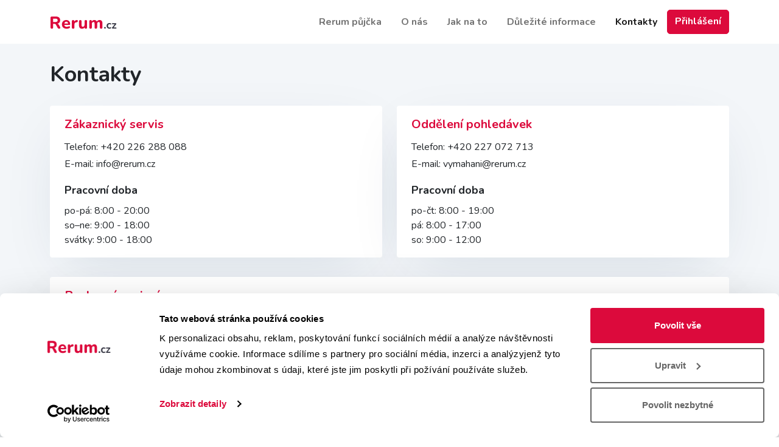

--- FILE ---
content_type: text/html; charset=UTF-8
request_url: https://www.rerum.cz/kontakty/
body_size: 5549
content:
<!DOCTYPE html>
<html class="no-js inner" >
<head>
			<!-- Google Tag Manager -->
		<script>(function(w,d,s,l,i){w[l]=w[l]||[];w[l].push({'gtm.start':
		new Date().getTime(),event:'gtm.js'});var f=d.getElementsByTagName(s)[0],
		j=d.createElement(s),dl=l!='dataLayer'?'&l='+l:'';j.async=true;j.src=
		'https://www.googletagmanager.com/gtm.js?id='+i+dl;f.parentNode.insertBefore(j,f);
		})(window,document,'script','dataLayer','GTM-NNK2G3DP');</script>
		<!-- End Google Tag Manager -->
				            <title>Kontakty</title>
    		    <meta name="viewport" content="width=device-width, initial-scale=1, shrink-to-fit=no">
    <meta name="seznam-wmt" content="qPtJ7TDOMNwaVNXYCLM9ybYCZrDdso0T"/>
    <link rel="preconnect" href="https://fonts.gstatic.com">
    <link href="https://fonts.googleapis.com/css2?family=Nunito:ital,wght@0,400;0,700;1,400&display=swap" rel="stylesheet">
                        <meta http-equiv="content-type" content="text/html; charset=UTF-8">
                    <meta name="robots" content="index, follow">
                    <meta name="generator" content="CreditOnline">
                        
        <script type="text/javascript" src="https://c.seznam.cz/js/rc.js"></script>
    <script src="/bundles/creditonlineapi/js/nouislider.min.js?1"></script>
		    <link rel="stylesheet" href="https://cdnjs.cloudflare.com/ajax/libs/noUiSlider/11.1.0/nouislider.min.css">
    <link href="https://cdn.jsdelivr.net/npm/bootstrap@5.0.2/dist/css/bootstrap.min.css" rel="stylesheet" integrity="sha384-EVSTQN3/azprG1Anm3QDgpJLIm9Nao0Yz1ztcQTwFspd3yD65VohhpuuCOmLASjC" crossorigin="anonymous">
    <link href="/bundles/creditonlineapi/css/styles.css?v=f0ab2081" rel="stylesheet" type="text/css"/>
    <style>
        .main-bg {
            background-position-y: 0!important;
        }

        .main-body-global p {
            padding-right: 22px;
        }

        @media (max-width: 768px) {
            .main-body-header {
                background-image: url('/bundles/creditonlineapi/img/global-promo-background-middle.jpg');
                background-size: cover;
                background-position: center right -115px;
                background-repeat: no-repeat;
                padding: 25px 25px;
                padding-bottom: 20px;
                border-top-left-radius: 20px;
                border-top-right-radius: 20px;
            }

            .bottom-description-wrapper {
                font-size: 13px!important;
                color: #6C757D!important;
                text-align: center!important;
                margin-top: 20px;
                margin-bottom: 10px!important;
            }

            .welcome-wrappper .box {
                border-top-left-radius: 0!important;
                border-top-right-radius: 0!important;
            }
        }
        @media (max-width: 420px) {
            .main-body-header {
                background-image: url('/bundles/creditonlineapi/img/global-promo-background-small.jpg');
                background-size: cover;
                background-position: center;
            }
        }
    </style>
		    <link rel="apple-touch-icon" sizes="57x57" href="/bundles/creditonlineapi/img/favicon/apple-icon-57x57.png">
    <link rel="apple-touch-icon" sizes="60x60" href="/bundles/creditonlineapi/img/favicon/apple-icon-60x60.png">
    <link rel="apple-touch-icon" sizes="72x72" href="/bundles/creditonlineapi/img/favicon/apple-icon-72x72.png">
    <link rel="apple-touch-icon" sizes="76x76" href="/bundles/creditonlineapi/img/favicon/apple-icon-76x76.png">
    <link rel="apple-touch-icon" sizes="114x114" href="/bundles/creditonlineapi/img/favicon/apple-icon-114x114.png">
    <link rel="apple-touch-icon" sizes="120x120" href="/bundles/creditonlineapi/img/favicon/apple-icon-120x120.png">
    <link rel="apple-touch-icon" sizes="144x144" href="/bundles/creditonlineapi/img/favicon/apple-icon-144x144.png">
    <link rel="apple-touch-icon" sizes="152x152" href="/bundles/creditonlineapi/img/favicon/apple-icon-152x152.png">
    <link rel="apple-touch-icon" sizes="180x180" href="/bundles/creditonlineapi/img/favicon/apple-icon-180x180.png">
    <link rel="icon" type="image/png" sizes="192x192" href="/bundles/creditonlineapi/img/favicon/android-icon-192x192.png">
    <link rel="icon" type="image/png" sizes="32x32" href="/bundles/creditonlineapi/img/favicon/favicon-32x32.png">
    <link rel="icon" type="image/png" sizes="96x96" href="/bundles/creditonlineapi/img/favicon/favicon-96x96.png">
    <link rel="icon" type="image/png" sizes="16x16" href="/bundles/creditonlineapi/img/favicon/favicon-16x16.png">
    <link rel="manifest" href="/bundles/creditonlineapi/img/favicon/manifest.json">
    <meta name="msapplication-TileColor" content="#ffffff">
    <meta name="msapplication-TileImage" content="/bundles/creditonlineapi/img/favicon/ms-icon-144x144.png">
    <meta name="theme-color" content="#ffffff">
	</head>
<body>
			<!-- Google Tag Manager (noscript) -->
		<noscript><iframe src="https://www.googletagmanager.com/ns.html?id=GTM-NNK2G3DP"
		height="0" width="0" style="display:none;visibility:hidden"></iframe></noscript>
		<!-- End Google Tag Manager (noscript) -->
		
    <div id="loader">
        <img src="/bundles/creditonlineapi/img/spinner.svg" alt="Loading...">
    </div>

                
            <nav data-qa="header-navbar" class="navbar navbar-expand-lg navbar-light container">
    <a class="navbar-brand-link" data-qa="logo" href="/">
        <img src="/bundles/creditonlineapi/img/logo.svg?1" alt="Rerum.cz">
    </a>
    <button data-qa="navbar-toggler" class="navbar-toggler" type="button" data-bs-toggle="collapse"
            data-bs-target="#navbarSupportedContent" aria-controls="navbarSupportedContent" aria-expanded="false"
            aria-label="Toggle navigation">
        <span class="navbar-toggler-icon"></span>
    </button>
    <div class="collapse navbar-collapse" id="navbarSupportedContent">
        <div class="navbar-nav ml-md-auto text-start text-lg-left ms-auto mt-3 mt-lg-0 px-3 px-lg-0">
                
                    <a data-qa="headerlink-1" class=" nav-item nav-link" href="https://www.rerum.cz/">
                        Rerum půjčka
                    </a>
                <a data-qa="headerlink-2" class=" nav-item nav-link" href="/o-nas">
                    O nás
                </a><a data-qa="headerlink-3" class=" nav-item nav-link" href="/jak-na-to">
                    Jak na to
                </a><a data-qa="headerlink-4" class=" nav-item nav-link" href="/dulezita-info">
                    Důležité informace
                </a><a data-qa="headerlink-9" class=" nav-item nav-link active" href="/kontakty">
                    Kontakty
                </a>                    
                            <a data-qa="login" class="nav-item btn btn-primary ml-3 my-3 my-lg-0" href="/prihlaseni">
                    Přihlášení
                </a>
                    </div>
    </div>
</nav>

    
        <main class="subpage">
        <div class="bg-light">
            <div class="container">
                <div class="row">
                    <div class="col-12 mb-4 mt-4">
                                                    <h1 class="page-title"  data-qa="qa-page-title">Kontakty</h1>
                            <div class="page-content" data-qa="qa-page-content">
                                                                    <section class="hp-info bg-light pt-3 pb-3">
					<div class="row justify-content-center">
							
							<div class="col-lg-12">
								<div class="row">
<div class="col-md-6">
										<div class="card">
											<div class="card-body" style="min-height: 250px;">
												<h3 style="
    color: #dc0a3c;
">Zákaznický servis</h3>
												<p>Telefon: +420 226 288 088<br>E-mail: info@rerum.cz</p><p></p><h4>Pracovní doba</h4>
												po-pá: 8:00 - 20:00<br>
												so–⁠ne: 9:00 - 18:00<br>
												svátky: 9:00 -⁠ 18:00<br>

											</div>
										</div>
									</div>
<div class="col-md-6">
										<div class="card">
											<div class="card-body" style="min-height: 250px;">
												<h3 style="
    color: #dc0a3c;
">Oddělení pohledávek</h3>
												<p>Telefon: +420 227 072 713<br>E-mail: vymahani@rerum.cz</p><p></p><h4>Pracovní doba</h4>po-čt: 8:00 - 19:00<br>
												pá: 8:00 - 17:00<br>
												so: 9:00 - 12:00<br>

											</div>
										</div>
									</div>
<div class="col-md-12">
										<div class="card">
											<div class="card-body">
												<h3 style="
    color: #dc0a3c;
">Bankovní spojení</h3>
												<p><b>Číslo účtu:</b>	2200686317/2010</p>

											</div>
										</div>
									</div>

									<style>
.page-content .card.kontakt-form{
  display: none;
}
</style>

                                                                
                                                                
<div class="col-md-12">
										<div class="card">
											<div class="card-body">
												
												<h3 style="
    color: #dc0a3c;
">Obchodní údaje</h3><p><b>
Společnost: </b>Rerum Finance s.r.o.<br><b>IČO: </b>03210235<br><b>Sídlo: </b>Jungmannova 26/15, Praha, Nové Město, 110 00<br><b>Obchodní rejstřík: </b>Městský soud v Praze<br><b>Oddíl: </b>C<br><b>Vložka: </b>228845<br><b>Číslo účtu:</b>	2200686317/2010<br><b>Sídlo společnosti neslouží jako pobočka pro klienty.</b></p>

											</div>
										</div>
									</div>                                                           




<!-- nahrazeno	
									<div>
										<div class="card">
											<div class="card-body">
										<h4 align="center">Buďte s námi v kontaktu</h4>
												<p>
													<table width=500 align="center" border="0">
<tr>
<td align="center"><img width=92 height=92 src="https://moneybakers-cz.creditonline.eu/images/tel.png"></td>
<td align="center"><img width=100 height=100 src="https://moneybakers-cz.creditonline.eu/images/email.png"> </td>
</tr>
<tr>
<td align="center"><font color="#FF0000"><b>+420 226 288 088</b></font></td>
<td align="center"><font color="#FF0000"><b>info@rerum.cz</b></font></td>
</tr>
<tr>
<td align="center">Po - Pá  08:00 - 20:00</td>
<td align="center">Po - Pá  08:00 - 20:00</td>
</tr>
<tr>
<td align="center">So - Ne  09:00 - 18:00</td>
<td align="center">So - Ne  09:00 - 18:00</td>
</tr>
<tr>
<td align="center">Svátky  09:00 - 18:00</td>
<td align="center">Svátky  09:00 - 18:00</td>
</tr>



</table>
<br>
<br>



<br>





												
											</div>
										</div>
									</div>
 -->
<style>
.page-content .card.kontakt-form{
  display: none;
}
</style>
                                                                
                                                                <div>
                                    <form class="card kontakt-form">
                                        <div class="card-body">
                                            <div class="col-12">
                                                <h1>Kontaktujte nás</h2>
                                            </div>
                                            <div class="alert alert-success hidden" role="alert" id="result_ok">
                                                    Vaše zpráva byla úspěšně odeslána
                                            </div>
                                            <div class="alert alert-dunger hidden" role="alert" id="result_err">
                                                Při odesílání zprávy došlo k chybě
                                            </div>
                                            <div class="alert alert-warning hidden" role="alert" id="result_wait">
                                                Zpráva je odeslána
                                            </div>
                                            <div class="row col-12" id="contact_form">
                                                <div class="col-6">
                                                    <div class="form-group">
                                                        <label for="nameInput">Jméno a příjmení*</label>
                                                        <input type="input" class="form-control" id="nameInput">
                                                    </div>
                                                    <br>
                                                    <div class="form-group">
                                                        <label for="emailInput">E-mail*</label>
                                                        <input type="email" class="form-control" id="emailInput" aria-describedby="emailHelp">
                                                        <!--small id="emailHelp" class="form-text text-muted">We'll never share your email with anyone else.</small-->
                                                    </div>
                                                    <br>
                                                    <div class="form-group">
                                                        <label for="phoneInput">Telefon*</label>
                                                        <input type="input" class="form-control" id="phoneInput">
                                                    </div>
                                                    <br><br>
                                                </div>
                                                <div class="col-6">
                                                    <div class="form-group">
                                                        <label for="comment">Váš dotaz:</label>
                                                        <textarea class="form-control" id="comment" rows="5"></textarea>
                                                    </div> 
                                                    <br>                                               
                                                    <div class="form-group form-check">
                                                        <input type="checkbox" class="form-check-input" id="agree">
                                                        <label class="form-check-label" for="agree"><a href="https://www.rerum.cz/priloha2/">Souhlasím se zpracováním poskytnutých osobních údajů pro účely zaslání odpovědi</a></label>
                                                    </div>
                                                    <br>                                               
                                                    <div class="text-right">
                                                        <button type="submit" class="btn btn-primary">ODESLAT DOTAZ</button>
                                                    </div>
                                                </div>
                                            </div>
                                        </div>
                                    </form>
                                </div>
                                                            </div>
                                            </div>
                </div>
            </div>
        </div>
            </main>

            <footer class="mt-4">
    <hr class="footer-ruler">
    <div class="container">
        <div class="row footer-links" id="accordionPanelsStayOpenExample">
    <div class="col-12 col-lg-4">
        <div class="accordion-item">
            <h3 class="accordion-header" data-qa="headerlink1">
                Nebankovní půjčky
                <div class="d-inline-block d-lg-none">
                    <button class="accordion-button" type="button" data-bs-toggle="collapse"
                        data-bs-target="#panelsStayOpen-collapseOne" aria-expanded="true"
                        aria-controls="panelsStayOpen-collapseOne">
                    </button>
                </div>
            </h3>
            <div id="panelsStayOpen-collapseOne" class="accordion-collapse collapse show">
                <div class="accordion-body">
                    <ul>
                        <li data-qa="left-link-1"><a href="https://www.rerum.cz/pujcky/nebankovni-online-pujcka/">Nebankovní online půjčka</a>
                        </li>
                        <li data-qa="left-link-2"><a href="https://www.rerum.cz/pujcky/pujcka-ihned/">Nebankovní půjčka ihned na účet</a></li>
                        <li data-qa="left-link-3"><a href="https://www.rerum.cz/pujcky/nebankovni-pujcky/">Nebankovní půjčka</a></li>
                        <li data-qa="left-link-4"><a href="https://www.rerum.cz/pujcky/nebankovni-pujcka-ostrava/">Nebankovní půjčka
                                Ostrava</a></li>
                        <li data-qa="left-link-5"><a href="https://www.rerum.cz/pujcky/nebankovni-pujcka-brno/">Nebankovní půjčka Brno</a>
                        </li>
                    </ul>
                </div>
            </div>
        </div>
    </div>
    <div class="col-12 col-lg-4">
        <div class="accordion-item">
            <h3 class="accordion-header" data-qa="headerlink2">
                Rychlé a specifické půjčky
                <div class="d-inline-block d-lg-none">
                    <button class="accordion-button" type="button" data-bs-toggle="collapse"
                        data-bs-target="#panelsStayOpen-collapseTwo" aria-expanded="true"
                        aria-controls="panelsStayOpen-collapseTwo">
                    </button>
                </div>
            </h3>
            <div id="panelsStayOpen-collapseTwo" class="accordion-collapse collapse show">
                <div class="accordion-body">
                    <ul>
                        <li data-qa="center-link-1"><a href="https://www.rerum.cz/pujcky/rychla-pujcka-online/">Rychlá půjčka online</a></li>
                        <li data-qa="center-link-2"><a href="https://www.rerum.cz/pujcky/pujcka-na-ruku/">Půjčka na ruku</a></li>
                        <li data-qa="center-link-3"><a href="https://www.rerum.cz/pujcky/pujcka-bez-registru/">Půjčka bez registru</a></li>
                        <li data-qa="center-link-4"><a href="https://www.rerum.cz/pujcky/pujcka-bez-dolozeni-prijmu/">Půjčka bez doložení
                                příjmu</a>
                        </li>
                        <li data-qa="center-link-5"><a href="https://www.rerum.cz/pujcky/pujcka-v-nouzi/">Půjčka v nouzi</a></li>
                    </ul>
                </div>
            </div>
        </div>
    </div>
    <div class="col-12 col-lg-4">
        <div class="accordion-item">
            <h3 class="accordion-header" data-qa="headerlink3">
                Výše půjček a užitečné informace
                <div class="d-inline-block d-lg-none">
                    <button class="accordion-button" type="button" data-bs-toggle="collapse"
                        data-bs-target="#panelsStayOpen-collapseThree" aria-expanded="true"
                        aria-controls="panelsStayOpen-collapseThree">
                    </button>
                </div>
            </h3>
            <div id="panelsStayOpen-collapseThree" class="accordion-collapse collapse show">
                <div class="accordion-body">
                    <ul>
                        <li data-qa="right-link-1"><a href="https://www.rerum.cz/pujcky/spotrebitelsky-uver/">Spotřebitelský úvěr</a></li>
                        <li data-qa="right-link-2"><a href="https://www.rerum.cz/pujcky/studentska-pujcka/">Studentská půjčka</a></li>
                        <li data-qa="right-link-3"><a href="https://www.rerum.cz/pujcky/revolvingovy-uve/">Revolvingový úvěr</a></li>
                        <li data-qa="right-link-4"><a href="https://www.rerum.cz/pujcky/nebankovni-pujcka-20000-kc/">Půjčka 20 000 Kč</a></li>
                        <li data-qa="right-link-5"><a href="https://www.rerum.cz/pujcky/nebankovni-pujcka-30000-kc/">Půjčka 30 000 Kč</a></li>
                    </ul>
                </div>
            </div>
        </div>
    </div>
</div>
    </div>
    <hr class="footer-ruler">
    <div class="container">
        <div class="d-block d-lg-flex justify-content-between footer-info">
            <div class="text-center text-lg-start footer-ruler">
                <a data-qa="footer-logo"><img data-qa="footer-logo-img" src="/bundles/creditonlineapi/img/logo_grey.svg" alt="Rerum.cz" class="pb-4 pb-lg-3"></a>
                <div class="loan-example text-muted" data-qa="footer-text" style="max-width: 440px;">
                    Rerum Finance s.r.o, se sídlem Jungmannova 26/15, Nové Město, 110 00 Praha 1, IČO: 03210235, společnost zapsaná v obchodním rejstříku vedeném Městským soudem v Praze, oddíl C, vložka 228845.
                </div>
            </div>
            <div class="text-center text-lg-start two-column-menu footer-ruler">
                
                    <a data-qa="footerlink-1" class=" nav-item nav-link" href="https://www.rerum.cz/">
                        Rerum půjčka
                    </a>
                <a data-qa="footerlink-2" class=" nav-item nav-link" href="/o-nas">
                    O nás
                </a><a data-qa="footerlink-3" class=" nav-item nav-link" href="/jak-na-to">
                    Jak na to
                </a><a data-qa="footerlink-4" class=" nav-item nav-link" href="/dulezita-info">
                    Důležité informace
                </a><a data-qa="footerlink-9" class=" nav-item nav-link active" href="/kontakty">
                    Kontakty
                </a>                                </div>
            <hr class="footer-trick footer-ruler d-block d-lg-none">
            <div class="text-end row align-items-center footer-ruler">
                <div class="col-6 col-lg-12 text-center text-lg-end">
                    <img data-qa="footer-apnu-logo-img" src="/bundles/creditonlineapi/img/apnu.png" alt="APNU" class="pb-0 pb-lg-3 footer-logo">
                </div>
                <div class="col-6 col-lg-12 text-center text-lg-end">
                    <img data-qa="footer-cnb-logo-img" src="/bundles/creditonlineapi/img/cnb.png" alt="ČNB" class="pb-0 footer-logo">
                </div>
            </div>
        </div>
    </div>
    <hr class="footer-ruler">
    <div class="container">
        <div class="row text-center justify-content-center">
            <div class="col-12">
                <p data-qa="footer-date" class="text-muted mb-0 copyright pb-4">© 2026 – Rerum.cz</p>
            </div>
        </div>
    </div>
</footer>

    	    					<script type="text/javascript" src="/js/cd44034.js"></script>
			
            <script>
        function loadSeonAgent() {
            const localScript = document.createElement('script');
            localScript.id = 'seonAgent';
            localScript.async = true;
            localScript.src = "/bundles/creditonlineapi/js/seon-agent.js";

            let localLoaded = false;
            const localTimeout = setTimeout(function() {
                if (!localLoaded) {
                    console.warn('Local SEON load timed out (3s), switching to CDN');
                    try { localScript.remove(); } catch (e) {}
                    loadCdnSeonAgent();
                }
            }, 3000);

            localScript.onload = function() {
                localLoaded = true;
                clearTimeout(localTimeout);
                console.log('SEON Agent loaded locally');
            };
            localScript.onerror = function() {
                localLoaded = true;
                clearTimeout(localTimeout);
                console.warn('Local SEON load failed, loading from CDN');
                loadCdnSeonAgent();
            };
            document.head.appendChild(localScript);
        }

        function loadCdnSeonAgent() {
            const script = document.createElement('script');
            script.id = 'seonAgent';
            script.async = true;
            script.src = 'https://cdn.seondf.com/js/v5/agent.js';
            script.onload = function() {
                console.log('SEON Agent loaded from CDN');
            };
            script.onerror = function() {
                console.error('SEON Agent failed to load from both local and CDN');
            };
            document.head.appendChild(script);
        }
        loadSeonAgent();
    </script>
    <script src="/bundles/creditonlineapi/js/bootstrap.bundle.min.js"></script>
    <script type="text/javascript"
            src="/bundles/creditonlineapi/js/jquery.ui.touch-punch.min.js"></script>
    <script type="text/javascript" src="/bundles/creditonlineapi/js/app.js?v=f0ab2081"></script>
    <script type="text/javascript" src="/bundles/creditonlineapi/js/jquery.mask.min.js"></script>

    
    
    
    
    

                        
                    <script>
        document.addEventListener('DOMContentLoaded', function() {
            const discountCodeInput = document.querySelector('input[name="discountCode"]');
            const submitButton = document.querySelector('#promo-code-form button[type="submit"]');

            if (submitButton !== null && submitButton !== undefined && discountCodeInput !== null) {
                submitButton.disabled = discountCodeInput.value.length === 0;
                discountCodeInput.addEventListener('input', function(e) {
                    submitButton.disabled = e.target.value.length === 0;
                });
            }
        });
    </script>
	</body>
</html>


--- FILE ---
content_type: text/css
request_url: https://www.rerum.cz/bundles/creditonlineapi/css/styles.css?v=f0ab2081
body_size: 9318
content:
/*@font-face {*/
/*  font-family: 'fontello';*/
/*  src: url('../fonts/fontello.ttf');*/
/*  !*src: url('./fonts/fontello.eot') format('embedded-opentype'),*!*/
/*  !*     url('./fonts/fontello.woff2') format('woff2'),*!*/
/*  !*     url('./fonts/fontello.woff') format('woff'),*!*/
/*  !*     url('./fonts/fontello.ttf') format('truetype'),*!*/
/*  !*     url('./fonts/fontello.svg') format('svg');*!*/
/*  font-weight: normal;*/
/*  font-style: normal;*/
/*}*/
/* Chrome hack: SVG is rendered more smooth in Windozze. 100% magic, uncomment if you need it. */
/* Note, that will break hinting! In other OS-es font will be not as sharp as it could be */
/*
@media screen and (-webkit-min-device-pixel-ratio:0) {
  @font-face {
    font-family: 'fontello';
    src: url('../font/fontello.svg?95373086#fontello') format('svg');
  }
}
*/
[class^=icon-]:before,
[class*=" icon-"]:before {
  font-family: "fontello";
  font-style: normal;
  font-weight: normal;
  speak: never;
  display: inline-block;
  text-decoration: inherit;
  width: 1em;
  margin-right: 0.2em;
  text-align: center;
  /* opacity: .8; */
  /* For safety - reset parent styles, that can break glyph codes*/
  font-variant: normal;
  text-transform: none;
  /* fix buttons height, for twitter bootstrap */
  line-height: 1em;
  /* Animation center compensation - margins should be symmetric */
  /* remove if not needed */
  margin-left: 0.2em;
  /* you can be more comfortable with increased icons size */
  /* font-size: 120%; */
  /* Font smoothing. That was taken from TWBS */
  -webkit-font-smoothing: antialiased;
  -moz-osx-font-smoothing: grayscale;
  /* Uncomment for 3D effect */
  /* text-shadow: 1px 1px 1px rgba(127, 127, 127, 0.3); */
}

.icon-address-card:before {
  content: "1";
}

/* '1' */
.icon-address-card-o:before {
  content: "2";
}

/* '2' */
.icon-id-card-o:before {
  content: "3";
}

/* '3' */
.icon-mobile:before {
  content: "4";
}

/* '4' */
.icon-doc-text:before {
  content: "5";
}

/* '5' */
@font-face {
  font-family: "fontello";
  src: url("./fonts/fontello.ttf");
  src: url("./fonts/fontello.eot") format("embedded-opentype"), url("./fonts/fontello.woff2") format("woff2"), url("./fonts/fontello.woff") format("woff"), url("./fonts/fontello.ttf") format("truetype"), url("./fonts/fontello.svg") format("svg");
  font-weight: normal;
  font-style: normal;
}

::-webkit-validation-bubble-message {
  background-color: red;
}

hr {
  background: #eaecee;
  opacity: 1;
}

body {
  font-family: "Nunito", sans-serif;
}

small {
  font-size: 0.875rem;
}

label {
  font-weight: 700;
}

.welcome-wrappper {
  max-width: 900px;
  margin-left: auto;
  margin-right: auto;
}

.bg-light {
  background-color: #F3F6F9 !important;
}

.navbar {
  padding-top: 1rem;
  padding-bottom: 1rem;
}

.contract-block {
  height: 300px;
  overflow-y: scroll;
  border: 1px solid #e2e2e2;
  padding: 20px;
}

.box {
  max-width: 900px;
  margin-left: auto;
  margin-right: auto;
  border-radius: 20px;
  background-color: #fff;
  box-shadow: 0px 28px 99px -25px rgba(5, 44, 82, 0.13);
}

.min-amount {
  border-radius: 12px;
  background-color: #fff;
}

.loan-info {
  border-radius: 12px;
  position: relative;
}

p {
  line-height: 175%;
}

.display-4 {
  font-size: 3rem;
  font-weight: 700;
}

.main-img {
  position: relative;
}

.main-bg {
  background-image: url('/bundles/creditonlineapi/img/main-background-clear.jpeg');
  background-size: cover;
  background-position: center;
  background-repeat: no-repeat;
}

#slider-anchor {
  position: relative;
  margin-bottom: 2rem;
}

.text-f75-block-left {
  position: absolute;
  top: 23%;
  left: -288px;
}

.text-f75-block-right {
  position: absolute;
  top: 23%;
  right: -255px;
}

.text-f75-block-paragraph {
  padding-right: 20px;
  text-align: right;
  font-family: Nunito;
  font-weight: 600;
  font-style: SemiBold;
  font-size: 20px;
  line-height: 150%;
  letter-spacing: -1%;
  color: #ffffff;
  -webkit-font-smoothing: antialiased;
  -moz-osx-font-smoothing: grayscale;
}

.text-f75-block-paragraph-right {
  padding-left: 45px;
  text-align: left;
  font-family: Nunito;
  font-weight: 600;
  font-style: SemiBold;
  font-size: 20px;
  line-height: 150%;
  letter-spacing: -1%;
  color: #ffffff;
  -webkit-font-smoothing: antialiased;
  -moz-osx-font-smoothing: grayscale;
}

.bottom-description-wrapper {
  color: #ffffff;
  -webkit-font-smoothing: antialiased;
  -moz-osx-font-smoothing: grayscale;
  z-index: 2;
}

.second-dog {
  position: absolute;
  bottom: 0;
  left: 30px;
  z-index: 2;
  height: 200px;
}

.bg-light.main-bg {
  position: relative;
}

.slider-wrapper select {
  direction: rtl;
}

.slider-wrapper option {
  direction: ltr;
}

.hp-banks .container {
  max-width: 1440px;
}

.hp-banks .bank-entry {
  margin: 1rem 0;
  flex: 0 0 20% !important;
  max-width: 20%;
  align-self: center;
}

.promo-section {
  padding: 8px;
  border-radius: 6px;
}

.promo-code--input {
  background: #F3F6F9;
  padding: 8px;
  border-radius: 4px;
  border: 1px solid #34A04C;
  margin-bottom: 10px;
}

.promo-code--input-border-red {
  box-shadow: 0 0 0 4px rgba(220, 53, 69, 0.5);
  border: 1px solid rgba(220, 53, 69, 1)
}

.promo-code--input-border-blue {
  box-shadow: 0 0 0 4px rgba(194, 219, 254, 0.65);
  border: 1px solid rgba(134, 183, 254, 1)
}

.promo-code--text {
  line-height: 20px;
  font-size: 14px;
  font-weight: 400;
  font-family: "Nunito", sans-serif;
  color: #212529;
  margin-left: 10px !important;
  white-space: nowrap;
  overflow: hidden;
  text-overflow: ellipsis;
}

.promo-code--desc {
  font-family: "Nunito", sans-serif;
  font-weight: 500;
  font-size: 13px;
  line-height: 18px;
  color: #212529;
}

.item-value.original,
#credit-apr-original,
#credit-total-original,
#amount-to-pay-original,
#amount-to-pay-original-mobile,
.promo-original {
  font-family: "Nunito", sans-serif;
  font-size: 12px;
  font-weight: 700;
  line-height: 32px;
  color: #8d8787b3;
  position: relative;
  margin-right: 5px;
  display: inline-block;
}

.item-value.original:after,
#credit-apr-original:after,
#credit-total-original:after,
#amount-to-pay-original:after,
#amount-to-pay-original-mobile:after,
.promo-original:after {
  content: "";
  position: absolute;
  left: 0;
  right: 0;
  top: 50%;
  height: 1px;
  background: #000;
  display: block;
  width: 100%;
  min-width: 100%;
  transform: translateZ(0);
  -webkit-transform: translateZ(0);
  will-change: transform;
}

#amount-to-pay-original-mobile {
  font-size: 20px;
  color: #212529;
}

#amount-to-pay-mobile {
  font-size: 28px;
}

@media (max-width: 392px) {
  .loan-info {
    padding: 15px !important;
  }

  .loan-info .item-value,
  #credit-total {
    white-space: nowrap !important;
  }

  .loan-info .row.no-gutters {
    align-items: center;
  }
}

@media (max-width: 768px) {
  .hp-banks .bank-entry {
    flex: 0 0 25% !important;
    max-width: 25%;
  }
}

@media (max-width: 576px) {
  .hp-banks .bank-entry {
    flex: 0 0 50% !important;
    max-width: 50%;
  }
}

.jumbotron {
  background: radial-gradient(66.81% 554.11% at 66.81% 40.2%, #F4FAFF 0%, #ECF5FF 100%);
}

.jumbotron .lead {
  line-height: 150%;
  max-width: 360px;
}

.card {
  margin-bottom: 2rem;
  border: none;
  box-shadow: 0px 28px 99px -25px rgba(5, 44, 82, 0.13);
}

.nav-footer a {
  display: inline-block;
  padding: 0.5rem;
  color: #6c757d !important;
}

.nav-footer a.active {
  font-weight: 600;
}

.btn-check:active+.btn-primary:focus,
.btn-check:checked+.btn-primary:focus,
.btn-primary.active:focus,
.btn-primary:active:focus,
.show>.btn-primary.dropdown-toggle:focus,
.btn-primary:focus,
.btn-primary:active,
.btn-primary:focus-visible {
  outline: 0;
  box-shadow: 0 0 0 0.25rem rgba(244, 67, 54, 0.25);
}

footer .loan-example,
footer .copyright {
  font-size: 12px;
}

.navbar-nav {
  font-weight: 700;
}

.navbar-wrapper {
  max-width: 1440px;
}

.btn {
  font-weight: 700;
  border-radius: 5px;
}

.btn-primary {
  color: #fff;
  background-color: #DC0A3C;
  border-color: #DC0A3C;
}

.btn-primary:disabled {
  color: #fff;
  background-color: #DC0A3C;
  border-color: #DC0A3C;
}

.btn-primary:hover,
.btn-primary:focus {
  background-color: #bb0933;
  border-color: #b00830;
}

.btn-credit {
  display: inline-block;
  text-decoration: none;
  font-weight: 600;
  border-radius: 8px;
}

.text-primary {
  color: #DC0A3C !important;
}

.h1,
.h2,
.h3,
.h4,
.h5,
.h6,
h1,
h2,
h3,
h4,
h5,
h6 {
  font-weight: 700;
  line-height: 150%;
}

h3,
.h3 {
  font-size: 1.25rem;
}

h4,
.h4 {
  font-size: 1.125rem;
}

.btn-outline-primary {
  color: #DC0A3C;
  border-color: #DC0A3C;
}

.btn-outline-primary:hover {
  background-color: #DC0A3C;
  border-color: #DC0A3C;
}

a {
  color: #DC0A3C;
}

a:hover {
  color: #b00830;
}

/* CSS FIX - No need to define row > * */

/* .row > * {
  max-width: 100%;
  padding-right: calc(1.5rem / 2);
  padding-left: calc(1.5rem / 2);
  margin-top: 0;
}

.row.g-4 > * {
  padding-right: calc(1.5rem / 2);
  padding-left: calc(1.5rem / 2);
  margin-top: 1.5rem;
}

.row.g-3 > * {
  padding-right: calc(1rem / 2);
  padding-left: calc(1rem / 2);
  margin-top: 1rem;
} */

.form-label {
  margin-bottom: 0.25rem;
}

.form-check-input:checked {
  background-color: #DC0A3C;
  border-color: #DC0A3C;
}

.form-check-inline {
  float: none !important;
  margin-left: 10px !important;
  margin-right: 5px;
}

.form-check-inline:nth-child(3) {
  margin-left: 0px !important;
}

.checkbox-document-container {
  border: 1px solid #dddddd;
  padding-left: 3px;
  border-radius: 3px;
  height: 230px;
  width: 100%;
  overflow-x: scroll;
  margin-bottom: 20px;
  font-size: 12px;
}

.form-control {
  display: block;
  width: 100%;
  padding: 0.625rem 0.5rem;
  font-size: 1rem;
  font-weight: 400;
  line-height: 1.5;
  color: #31323F;
  background-color: #F7F8FA;
  background-clip: padding-box;
  border: 1px solid #EBEEF0;
  -webkit-appearance: none;
  -moz-appearance: none;
  appearance: none;
  border-radius: 4px;
  transition: border-color 0.15s ease-in-out, box-shadow 0.15s ease-in-out;
}

.form-control.form-control--pinlogin {
  width: 200px;
  font-size: 26px;
  letter-spacing: 10px;
  padding: 15px 25px;
  text-align: center;
}

.form-control:focus {
  color: #31323F;
  background-color: #F7F8FA;
  border-color: #ee859e;
  outline: 0;
  box-shadow: 0 0 0 0.25rem rgba(220, 10, 60, 0.25);
}

.form-control[type=file] {
  padding: 6px 12px;
}

form-control-lg {
  min-height: calc(1.5em + 1rem + 2px);
  padding: 0.5rem 1rem;
  font-size: 1.25rem;
  border-radius: 0.3rem;
}

.fc-error {
  color: #DC0A3C;
  font-size: 13px;
  font-weight: 600;
  width: 100%;
}

.form-switch {
  padding-left: 40px;
}

.input-group-prepend {
  flex: 0 0 30%;
}

.input-group-text {
  display: -ms-flexbox;
  display: flex;
  -ms-flex-align: center;
  align-items: center;
  padding: 0.625rem 0.5rem;
  font-size: 1rem;
  font-weight: 400;
  line-height: 1.5;
  color: #31323F;
  text-align: center;
  white-space: nowrap;
  background-color: #e9ecef;
  border: 1px solid #EBEEF0;
  border-radius: 4px;
}

.input-validating {
  background: url(https://c.tenor.com/I6kN-6X7nhAAAAAj/loading-buffering.gif) no-repeat right center;
  background-size: 20px;
  background-position: 95%;
  color: #a0a0a0;
  background-color: #e9ecef;
}

.phone-code {
  width: 100%;
}

.cz-wrapper {
  max-width: 910px;
}

#slider-term,
#slider-amount {
  position: relative;
}

#slider-term span,
#slider-amount span {
  height: 10px;
  width: 10px;
  background: red;
  position: absolute;
}

.noUi-target,
.slider-input {
  background: #e6e6e6;
  box-shadow: inset 0px 1px 3px rgba(0, 0, 0, 0.3);
  border-radius: 10px;
  height: 10px;
}

.noUi-connect {
  background-color: #DC0A3C;
}

#slider-principalincrease .noUi-connect {
  background-color: #208554;
}

.noUi-horizontal .noUi-handle {
  width: 30px;
  height: 30px;
  top: -11px;
  background: white;
  border: 1px solid #ccc;
  cursor: pointer;
  display: inline-block;
  width: 30px;
  height: 30px;
  position: absolute;
  background-image: linear-gradient(rgba(255, 255, 255, 0), rgba(0, 0, 0, 0.1));
  box-shadow: 0 0 8px rgba(0, 0, 0, 0.3);
  border-radius: 50%;
}

.noUi-horizontal .noUi-handle:after {
  content: "";
  display: block;
  width: 18px;
  height: 18px;
  margin: auto;
  position: absolute;
  top: 0;
  right: 0;
  bottom: 0;
  left: 0;
  background-image: linear-gradient(rgba(0, 0, 0, 0.13), rgba(255, 255, 255, 0));
  border-radius: 50%;
}

.loan-info-loading {
  display: none;
  background: #00000014;
  position: absolute;
  width: 100%;
  height: 100%;
  z-index: 10;
  top: 0;
  right: 0;
  bottom: 0;
  left: 0;
  border-radius: 12px;
}

.loan-info-loading::after {
  content: "";
  position: absolute;
  top: 50%;
  left: 50%;
  margin-top: -30px;
  margin-left: -30px;
  width: 50px;
  height: 50px;
  border-radius: 50px;
  border: 5px solid grey;
  border-top-color: black;
  animation: loading 2s linear infinite;
}

#loading {
  position: absolute;
  left: calc(50% - 25px);
  top: calc(50% - 25px);
  width: 50px;
  z-index: 999;
  display: none;
}

.dropdown-item.active,
.dropdown-item:active {
  color: #1e2125;
  text-decoration: none;
  background-color: #e9ecef;
}

@keyframes loading {
  0% {
    transform: rotate(0deg);
  }

  100% {
    transform: rotate(360deg);
  }
}

.rangeslider,
.rangeslider__fill {
  display: block;
  box-shadow: inset 0px 1px 3px rgba(0, 0, 0, 0.3);
  border-radius: 10px;
}

.rangeslider {
  background: #e6e6e6;
  position: relative;
}

.rangeslider--horizontal {
  height: 10px;
  width: 100%;
}

.rangeslider--vertical {
  width: 10px;
  min-height: 150px;
  max-height: 100%;
  height: 100%;
}

.rangeslider--disabled {
  opacity: 0.4;
}

.rangeslider__fill {
  background: #DC0A3C;
  position: absolute;
}

.rangeslider--horizontal .rangeslider__fill {
  top: 0;
  height: 100%;
}

.rangeslider--vertical .rangeslider__fill {
  bottom: 0;
  width: 100%;
}

.rangeslider__handle {
  background: white;
  border: 1px solid #ccc;
  cursor: pointer;
  display: inline-block;
  width: 30px;
  height: 30px;
  position: absolute;
  background-image: linear-gradient(rgba(255, 255, 255, 0), rgba(0, 0, 0, 0.1));
  box-shadow: 0 0 8px rgba(0, 0, 0, 0.3);
  border-radius: 50%;
}

.rangeslider__handle:after {
  content: "";
  display: block;
  width: 18px;
  height: 18px;
  margin: auto;
  position: absolute;
  top: 0;
  right: 0;
  bottom: 0;
  left: 0;
  background-image: linear-gradient(rgba(0, 0, 0, 0.13), rgba(255, 255, 255, 0));
  border-radius: 50%;
}

.rangeslider__handle:active,
.rangeslider--active .rangeslider__handle {
  background-image: linear-gradient(rgba(0, 0, 0, 0.1), rgba(0, 0, 0, 0.12));
}

.rangeslider--horizontal .rangeslider__handle {
  top: -10px;
  touch-action: pan-y;
  -ms-touch-action: pan-y;
}

.rangeslider--vertical .rangeslider__handle {
  left: -10px;
  touch-action: pan-x;
  -ms-touch-action: pan-x;
}

input[type=range]:focus+.rangeslider .rangeslider__handle {
  box-shadow: 0 0 8px rgba(255, 0, 255, 0.9);
}

.btn-outline-secondary {
  color: #22395A;
  border-color: #22395A;
}

.btn-outline-secondary:hover {
  color: #fff;
  background-color: #22395A;
  border-color: #22395A;
}

.hidden {
  display: none !important;
}

.dropzone-label {
  display: flex;
  flex-direction: column;
}

.dropzone-wrapper-js {
  position: relative;
}

.dropzone-wrapper-js.dragover {
  background: #ecf0f5;
}

.dropzone-wrapper-js .dropzone-js,
.dropzone-wrapper-js .dropzone-js:focus {
  position: absolute;
  outline: none !important;
  width: 100%;
  height: 100%;
  cursor: pointer;
  opacity: 0;
  top: 0;
  left: 0;
}

.box-body-js p {
  margin: 0;
  font-weight: 400;
  overflow: hidden;
  text-overflow: ellipsis;
}

.box-body-js img {
  width: 25px;
  height: 25px;
  margin-left: 5px;
}

.dropzone-desc {
  position: absolute;
  margin: 0 auto;
  left: 0;
  right: 0;
  text-align: center;
  width: 40%;
  top: 50px;
  font-size: 16px;
}

.card-body {
  padding: 1rem 1.5rem;
}

.text-right {
  text-align: right;
}

@media (min-width: 992px) {
  .navbar-expand-lg .navbar-nav .nav-link {
    padding-right: 1rem;
    padding-left: 1rem;
  }
}

@media (min-width: 1200px) {

  h1,
  .h1 {
    font-size: 2.25rem;
  }

  h2,
  .h2 {
    font-size: 1.75rem;
  }
}

.rerum-bg {
  background-color: #F3F6F9 !important;
}

.rerum-red {
  color: #DC0A3C !important;
}

.rerum-green {
    color: #34A04C !important;
}

.rerum-tabmenu-tab {
  position: relative;
  width: 250px;
  height: 40px;
  padding: 10px;
  vertical-align: middle;
  text-align: center;
  background: white;
}

.password-wrapper {
  position: relative;
}

#show_password img {
  width: 22px;
}

.password-wrapper .closed {
  display: none;
}

.password-wrapper .open .opened {
  display: none;
}

.password-wrapper .open .closed {
  display: block;
}

#show_password {
  position: absolute;
  width: 30px;
  height: 100%;
  z-index: 10;
  top: 0;
  padding-top: 0.6rem;
  padding-right: 0.6rem;
  right: 0px;
  opacity: 0.5;
}

#accordionApprovalSteps .accordion-item {
  border-radius: 8px;
  margin-bottom: 1rem;
  border: 1px solid #E6E9ED;
  border-radius: 8px;
}

#accordionApprovalSteps .accordion-item .accordion-button:before {
  content: '';
  display: inline-block;
  width: 40px;
  height: 40px;
  border-radius: 20px;
  background-color: #f9f9f9;
  margin-right: 0.75rem;
  background-image: url('../img/dots-dark.svg');
  background-repeat: no-repeat;
  background-position: center center;
  flex-shrink: 0;
}

#accordionApprovalSteps .accordion-item[status="done"] {
  background-color: #EAF9F4;
  border: none;
}

#accordionApprovalSteps .accordion-item[status="done"] .accordion-button:before {
  background-color: #45BB97;
  background-image: url('../img/check-white.svg');
}

#accordionApprovalSteps .accordion-item[status="in-progress"] {
  background-color: #fff3d9;
  border: none;
}

#accordionApprovalSteps .accordion-item[status="in-progress"] .accordion-button:before {
  background-color: #eea811;
  background-image: url('../img/clock-white.svg');
}

.step-status {
  display: block;
}

#accordionApprovalSteps .accordion-item[status="wait"] .step-status {
  color: #7d7e83;
}

#accordionApprovalSteps .accordion-item .accordion-button {
  font-size: 1.125rem;
  font-weight: 700;
  background-color: transparent;
  line-height: revert;
}

#accordionApprovalSteps .accordion-item[status="done"] .accordion-button::after {
  display: none;
}

#accordionApprovalSteps .accordion-item[status="done"] .accordion-collapse {
  display: none;
}

#accordionApprovalSteps .accordion-item[status="done"] .accordion-button {
  box-shadow: none;
}

#accordionApprovalSteps .accordion-button:not(.collapsed) {
  color: initial;
  background-color: initial;
  box-shadow: inset 0 -1px 0 rgb(0 0 0 / 13%);
}

#accordionApprovalSteps .accordion-body {
  padding: 1rem 1.5rem;
}

#accordionApprovalSteps .accordion-button {
  padding: 0.75rem 0.75rem;
}

.accordion-button:not(.collapsed)::after {
  background-image: url("data:image/svg+xml,%3csvg xmlns='http://www.w3.org/2000/svg' viewBox='0 0 16 16' fill='%23212529'%3e%3cpath fill-rule='evenodd' d='M1.646 4.646a.5.5 0 0 1 .708 0L8 10.293l5.646-5.647a.5.5 0 0 1 .708.708l-6 6a.5.5 0 0 1-.708 0l-6-6a.5.5 0 0 1 0-.708z'/%3e%3c/svg%3e") !important;
}


.bank-select-entry {
  padding: 16px;
  transition: all ease-in 0.15s;
  border: 1px solid #ddd;
  border-radius: 8px;
  display: block;
  background-color: #fff;
  position: relative;
  top: 0px;
  box-shadow: 0 0 0 0 rgba(0, 0, 0, 0.05);
}

.bank-select-entry:hover {
  background-color: #f9f9f9;
  top: -4px;
  box-shadow: 0px 4px 16px -2px rgba(0, 0, 0, 0.15);
}

.mw1140 {
  max-width: 1140px !important;
}

.qr-container img {
  max-width: 100%;
  height: auto;
}

.mini-qr img {
  max-width: 160px;
  height: auto;
}

/*# sourceMappingURL=styles.css.map */


.form-group-date {
  position: relative;
}

.form-group-date input[type="date"]::-webkit-calendar-picker-indicator {
  background: transparent;
  bottom: 0;
  color: transparent;
  cursor: pointer;
  height: auto;
  left: 0;
  position: absolute;
  right: 0;
  top: 0;
  width: auto;
}


#kontomatik iframe {
  max-width: 100% !important;
}


.dropzone {
  border: 0px;
}

.account-box-orange,
.file-area {
  background: #FFF4F0;
  background-image: url("data:image/svg+xml,%3csvg width='100%25' height='100%25' xmlns='http://www.w3.org/2000/svg'%3e%3crect width='100%25' height='100%25' fill='none' rx='18' ry='18' stroke='%23DC0A3C' stroke-width='2' stroke-dasharray='3%2c 5' stroke-dashoffset='0' stroke-linecap='round'/%3e%3c/svg%3e");
  border-radius: 18px;
}

.dropzone-area {
  background: #F7F8FA;
  border-radius: 10px;
}

.dropzone-area p {
  color: #7F8286;
  font-size: 13px;
}

.text-orange {
  color: #DC0A3C;
}

.btn-orange {
  background: #dc0a3c;
  padding: 14px, 32px, 14px, 32px;
  border-radius: 7px;
  color: #fff;
  font-weight: 400;
}

.btn-orange:hover {
  color: #ffffffbd;
}

.dropzone h3 {
  font-size: 20px;
  font-weight: 400;
}

.dropzone .dz-preview {
  width: 100%;
  border: 1px solid #EBEEF0;
  padding: 24px;
  border-radius: 20px;
  min-height: auto;
  margin: 7px 0 0;
  display: flex;
}

.dropzone .dz-preview .dz-image {
  display: none !important;
}

.dropzone .dz-preview .dz-details {
  position: initial !important;
  opacity: 1 !important;
  padding: 0px;
}

.dropzone .dz-preview .dz-progress {
  width: 100%;
  position: inherit;
  margin-left: 0px;
  background: #DBE3EB;
  border-radius: 18px;
  height: 6px;
  opacity: 1 !important;
  left: 0px;
}

.dropzone .dz-preview .dz-details .dz-filename span {
  border: 0px !important;
  padding: 0px !important;
  background: transparent !important;
  text-overflow: ellipsis !important;
  width: 100% !important;
  display: block;
  overflow: hidden;
}


.dropzone .dz-preview .dz-details .dz-filename {
  position: inherit;
  text-align: left;
  padding-bottom: 15px;
  padding-left: 0px;
  margin: 0px;
}

.dropzone .dz-preview .dz-details .dz-size {
  display: none;
}


.dropzone .dz-preview .dz-progress .dz-upload {
  background: #DC0A3C;
}

.dropzone .dz-preview .dz-success-mark,
.dropzone .dz-preview .dz-error-mark {
  display: none;
}

.dropzone .dz-preview.dz-success {
  background: #EAF9F4;
}

.dropzone .dz-preview.dz-error {
  background: #f8d7da;
}

.dropzone .dz-preview.dz-password {
  background: #F3F6F9;
}



.dropzone .dz-preview.dz-success .dz-progress .dz-upload {
  background: #45BB97;
}

.dropzone .file-info {
  width: calc(100% - 97px);
}

.dropzone .file-icon {
  flex-shrink: 0;
  background: #dc0a3c;
  border-radius: 55px;
  height: 34px;
  width: 34px;
  line-height: 34px;
  text-align: center;
  margin-right: 15px;

  background-image: url("../img/spin.svg");
  background-position: 50% 50%;
  background-size: 33px;
  background-repeat: no-repeat;
}

.dz-remove {
  position: absolute;
  right: 24px;
  top: 10px;
  color: #7F8286;
  text-decoration: none !important;
  font-size: 18px !important;
}

.dz-remove-uploaded-file {
  color: #7F8286;
  text-decoration: none !important;
}

.dz-remove-uploaded-file:hover {
  cursor: pointer !important;
}

.dz-uploaded-file-item:hover {
  background: #F7F8FA;
}

.dz-uploaded-file-item {
  border-radius: 4px;
}

.dz-filename-text {
  display: inline-block;
  max-width: 100%;
  overflow: hidden;
  text-overflow: ellipsis;
  white-space: nowrap;
  vertical-align: middle;
  font-size: 14px;
}

.dropzone-previews {
  min-height: 0px;
}


.dropzone .dz-preview.dz-password .file-icon {
  background: #E3AA36;
}

.dropzone .dz-preview.dz-password p {

  font-size: 10px;
  font-weight: 400;
  color: #31323F;
  margin-bottom: 0px;
}

.dropzone .dz-preview.dz-password .file-icon:before {
  color: #fff;
  font-size: 28px;
  content: '!';
  display: inline;
  ;
}

.dz-password-message input {
  width: 150px;
  height: 33px;
  border-radius: 4px;
  border: 1px solid #EBEEF0;
  background: #fff;
  display: inline-block;
  padding: 5px;
}



.dz-password-message .btn
{
background: #279492;
color: #fff;
font-size: 12px;
font-weight: 400;
line-height: 18px;
text-align: center;
display: inline-block;
vertical-align: top;
text-decoration: none;
}


.dropzone .dz-preview.dz-success .file-icon {
  background-color: #45BB97;
  background-image: url("../img/dzok.svg");
  background-size: 20px;
}

.dropzone .dz-preview.dz-error .file-icon {
  background: #dc0a3c;
  background-image: url("../img/error-white.svg");
  background-repeat: no-repeat;
  background-position: center;
  background-size: 32px;
}

.dropzone .dz-preview.dz-error .dz-progress {
  display: none !important;
}
.dropzone .dz-preview.dz-error .dz-filename {
  padding-bottom: 0 !important;
}

.dropzone .dz-preview .dz-error-msg {
  color: #dc0a3c;
  text-align: left;
}

.dropzone .dz-preview .dz-progress-percent {
  flex-shrink: 0;
  width: 50px;
  text-align: right;
  padding-top: 21px;
  color: #7F8286;
  font-size: 10px;
}

.fw-400 {
  font-weight: 400;
}

.dropzone-done {
  border: 1px solid #86D9A9;
  background: #F6FFF0;
  border-radius: 18px;
  color: #7F8286;
  font-size: 10px;
}

.dropzone-done .badge {
  height: 54px;
  width: 54px;
  border-radius: 54px;
  line-height: 50px;
}

.dropzone-done .badge img {
  width: 25px;
}

.dropzone-done .bg-success {
  background: #3EC276 !important;
}

.dropzone-done .text-success {
  color: #3AB66E !important;
}

.account-box {
  min-height: 150px
}

.account-box b {
  font-size: 15px;
  font-weight: 700;
}

.account-box-orange {
  display: flex;
  align-items: center;
  text-align: center;
  font-weight: 700;
  font-size: 13px;
  justify-content: center;
  text-decoration: none;
  border: 1px solid #fff;
  border-radius: 19px;
  height: 100%;
}

.account-line {
  display: flex;
  width: 100%;
  justify-content: space-between;
  align-items: center;
  min-height: 48px;
}

.account-line img {
  max-width: 50%;
}

.current-account {
  background: #F4FFF9;
  border-color: #3EC276;
  height: 100%;
}

.btn-success {
  background: #0a6bda;
}

.br-18 {
  border-radius: 15px;
}

.btn-sm-success:hover {
  color: #fff
}

.btn-sm-success {
  line-height: 31px;
  padding: 0px 32px;
  text-align: center;
  gap: 16px;
  border-radius: 7px;
  background: #279492;
  color: #fff;
  font-weight: 700;
  font-size: 12px;
  width: 190px;
  text-decoration: none;
  display: inline-block;
}

.choise_account {
  border-left: 4px solid #DC0A3C;
  padding-left: 10px;
}

.text-info {
  color: #DC0A3C !important;
}

.btn {
  cursor: pointer !important;
}

.btn-dark:hover {
  opacity: 0.9;
}

.btn-check:focus+.btn-light,
.btn-light:focus {
  box-shadow: none;
}

.readonly {
  position: relative;
}

.readonly select {
  background-image: none;
  background-color: #F3F6F9;
}

.readonly:after {
  content: '';
  display: block;
  position: absolute;
  left: 0px;
  right: 0px;
  top: 0px;
  bottom: 0px;
  z-index: 1;
}

#accordionApprovalSteps .accordion-item[status="in-progress"] .bg-light {
  background: #fff !important;
}

@media (min-width: 1500px) {
  .dxxxl {
    display: inline-block !important;
  }
}

img#accounts-info:hover {
  cursor: pointer;
}

.tooltip-inner {
  background-color: white;
  color: #6c757d;
  box-shadow: 1px -1px 9px gray;
}

.tooltip.show {
  opacity: 1;
}

.bs-tooltip-top .tooltip-arrow {
  bottom: -1px;
}

.bs-tooltip-top .tooltip-arrow::before {
  border-top-color: lightgrey;
}

.bs-tooltip-bottom .tooltip-arrow {
  top: -1px;
}

.bs-tooltip-bottom .tooltip-arrow::before {
  border-bottom-color: lightgrey;
}

.bs-tooltip-end .tooltip-arrow {
  left: -1px;
}

.bs-tooltip-end .tooltip-arrow::before {
  border-right-color: lightgrey;
}

.bs-tooltip-start .tooltip-arrow {
  right: -1px;
}

.bs-tooltip-start .tooltip-arrow::before {
  border-left-color: lightgrey;
}

.alert-success-light {
  background: #F4FFF9;
  border: 0px;
  font-size: 13px;
  font-weight: 700;
}

.file-area {
  position: relative;
  border-radius: 5px;
  font-size: 13px;
  font-weight: 700;
  color: #DC0A3C;
  background-image: url("data:image/svg+xml,%3csvg width='100%25' height='100%25' xmlns='http://www.w3.org/2000/svg'%3e%3crect width='100%25' height='100%25' fill='none' rx='5' ry='5' stroke='%23DC0A3C' stroke-width='2' stroke-dasharray='3%2c 5' stroke-dashoffset='0' stroke-linecap='round'/%3e%3c/svg%3e");
  border: 0px;
  display: block;
  text-decoration: none;
  cursor: pointer;
}

.file-area img {
  margin-bottom: 10px;
}

.file-area input[type="file"] {
  position: absolute;
  width: 100%;
  left: 0px;
  top: 0px;
  z-index: 1;
  height: 100%;
  opacity: 0;
  cursor: pointer;
}

.file-done {
  border: 1px solid #3EC276;
  background: #F4FFF9;
  color: #3AB66E;
  position: relative;
}

img.fill-green {
  filter: brightness(0) saturate(100%) invert(52%) sepia(63%) saturate(406%) hue-rotate(92deg) brightness(101%) contrast(95%);
}

.file-done:after {
  content: '';
  background-color: #3EC276;
  background-image: url('../img/done.svg');
  background-size: 17px;
  background-position: 50% 50%;
  background-repeat: no-repeat;
  height: 46px;
  width: 46px;
  border-radius: 40px;
  text-align: center;
  line-height: 46px;
  display: inline-block;
  position: absolute;
  right: -23px;
  top: calc(50% - 23px);
}

@media (min-width: 768px) {
  a.file-area input {
    display: none;
  }

  .w-md-320 {
    width: 320px !important;
  }
}

.camera-area {
  max-width: 594px;
  margin: 50px auto;
  position: relative;
  min-height: 336px;
}

#camerastream,
#camerashot,
#camera-place {
  position: absolute;
  top: 0px;
  left: 0px;
  right: 0px;
  bottom: 0px;
  width: 100%;
  height: 100%;
  z-index: 0;
}

#camera-place {
  border-width: 60px 100px 60px 100px;
  opacity: 0.5;
  border-color: #000;
  border-style: solid;
  z-index: 100
}

.camera-buttons {
  z-index: 50;
  bottom: -32px;
  position: absolute;
  text-align: center;
  width: 100%;
  z-index: 200;
}

#makeshot,
#backshot,
#saveshot {
  height: 64px;
  width: 64px;
  border-radius: 40px;
  background: #DC0A3C;
  text-align: center;
  line-height: 58px;
  display: inline-block;
  border: 3px solid #FFF4F0;
  transition: all ease-in 0.15s;
}

#makeshot:hover,
#backshot:hover {
  background: #F79E7A;
}

#saveshot:hover {
  background: #89D3A8
}

#makeshot img,
#backshot img,
#saveshot img {
  margin: 0px !important;
}

#saveshot {
  background: #3AB66E;
}

#backshot,
#saveshot {
  display: none;
}

#daktela-web .dw-button {
  left: inherit !important;
  right: 20px;
}

#daktela-web.dw-design-button-ICON .dw-body {
  left: inherit !important;
  right: 90px;
}

#daktela-web.dw-design-button-BOOKMARK .dw-body {
  right: 10px;
  left: inherit !important;
}

#daktela-web .dw-greetings {
  right: 90px;
  left: inherit !important;
}

#daktela-web.dw-design-button-ICON .dw-greetings {
  right: 90px;
  left: inherit !important;
}

#daktela-web.dw-design-button-BOOKMARK .dw-greetings {
  right: 10px;
  left: inherit !important;
}

@media (max-width: 600px) {
  #daktela-web .dw-button {
    right: 10px;
    left: inherit !important;
  }

  #daktela-web.dw-design-button-ICON .dw-greetings {
    right: 10px;
    left: inherit !important;
  }

  #daktela-web.dw-design-button-BOOKMARK .dw-greetings {
    right: 10px;
    left: inherit !important;
  }

  #daktela-web.dw-design-button-ICON .dw-body {
    right: 10px;
    left: inherit !important;
  }

  #daktela-web.dw-design-button-BOOKMARK .dw-body {
    right: 10px;
    left: inherit !important;
  }

  #daktela-web.dw-design-button-ICON .emoji-picker-container {
    right: 10px !important;
    left: inherit !important;
  }

  #daktela-web.dw-design-button-BOOKMARK .emoji-picker-container {
    right: 10px;
    left: inherit !important;
  }
}

#daktela-web.dw-design-button-ICON .emoji-picker-container {
  right: 90px;
  left: inherit !important;
}

.credit-discount-wrapper {
  border-radius: 20px;
  padding: 0 !important;
}

.discount-wrapper p.mycabinet-message span {
  color: rgba(220, 10, 60, 1);
}

.credit-discount-wrapper--header {
  border-bottom: none;
  padding: 20px 35px 20px;
  border-top-left-radius: 20px;
  border-top-right-radius: 20px;
  background-color: #9D41FA;
  background-repeat: no-repeat;
  background-position: right bottom;
  position: relative;
  overflow: hidden;
}

.credit-discount-wrapper--body {
  border: 2px solid #9D41FA;
  border-top: none;
  border-bottom-left-radius: 20px;
  border-bottom-right-radius: 20px;
}

.container.cz-wrapper.discount-wrapper,
.container.cz-wrapper.discount-wrapper .box {
  max-width: 1296px;
}

.credit-discount-small--title {
  color: #212529;
  font-weight: 600;
  font-family: "Nunito", sans-serif;
  font-size: 14px;
  line-height: 170%;
  padding: 0 15px;
  background: #FFD557;
  border-radius: 40px;
  margin-bottom: 10px;
  display: inline-block;
}

.credit-discount-small--title--credit-new {
  font-family: 'Nunito', sans-serif;
  font-weight: 600;
  font-size: 16px;
  line-height: 22px;
  color: #F8F9FA;
  -webkit-font-smoothing: antialiased;
  -moz-osx-font-smoothing: grayscale;
}

.credit-discount-small--desc {
  color: #FFFFFF;
  font-family: "Nunito", sans-serif;
  font-weight: normal;
  font-size: 28px;
  line-height: 150%;
  -webkit-font-smoothing: antialiased;
  -moz-osx-font-smoothing: grayscale;
}

.credit-discount-small--desc span {
  color: #F4EC21;
}

.credit-discount-short--alert {
  background: #CFF4FC;
  display: flex;
  justify-content: center;
  padding-top: 12px;
  padding-bottom: 12px;
}

.credit-discount-short--alert p {
  margin: 0;
  padding: 0;
  color: #055160;
  font-size: 16px;
  font-family: "Nunito", sans-serif;
}

.discount-total-original,
.discount-part-original {
  position: relative;
  display: inline-block;
}

.discount-total-original::after,
.discount-part-original::after {
  content: '';
  position: absolute;
  left: 0;
  right: 0;
  top: 45%;
  height: 2px;
  background-color: #DC0A3C;
}

.credit-discount-short--alert-mobile {
  display: none;
}

.element-mobile {
  display: none;
}

@media (max-width: 300px) {
  .border-end {
    width: 100%;
    border-right: none !important;
  }
}

@media (max-width: 740px) {
  .credit-discount-short--alert {
    text-align: center;
    padding-right: 10px;
    padding-left: 10px;
  }

  .credit-discount-short--alert-desktop {
    display: none;
  }

  .credit-discount-short--alert-mobile {
    display: block;
    font-family: "Nunito", sans-serif;
    font-size: 14px;
    font-weight: 400;
    line-height: 20px;
    text-underline-position: from-font;
    text-decoration-skip-ink: none;
    color: #fff;
    margin-top: 15px;
    -webkit-font-smoothing: antialiased;
  }

  .credit-discount-short--alert-mobile span {
    color: #F4EC21;
  }

  .credit-discount-small--title {
    margin-bottom: 20px;
  }

  .credit-discount-wrapper--header {
    padding-top: 24px;
  }

  .element-desktop {
    display: none !important;
  }

  .mobile-mt {
    margin-top: 0 !important;
    padding-top: 20px !important;
    padding-bottom: 30px !important;
  }

  .element-mobile {
    display: block;
  }

  .element-mobile.mobile-button {
    max-width: 220px;
    margin: 0 auto;
    display: flex;
    align-items: center;
    justify-content: center;
    padding-top: 12px;
    padding-bottom: 12px;
    font-size: 14px;
    line-height: 19px;
  }

  .element-mobile .discount-total-original,
  .element-mobile .discount-part-original {
    font-size: 18px;
  }

  .element-mobile .rerum-red {
    font-size: 20px;
  }

  .mobile-border-end-clear {
    border-right: none !important;
  }

  .mycabinet-message-mobile {
    line-height: 19px;
    font-size: 16px;
  }

  .mycabinet-title-mobile {
    font-size: 28px;
    font-weight: 700;
    line-height: 33px;
    margin-bottom: 20px !important;
  }

  .mycabinet-img-mobile {
    margin-bottom: 20px !important;
  }

  .box-mobile-pt {
    padding-top: 30px !important;
  }
}

.btn-disabled {
  pointer-events: none;
  opacity: 0.65;
}

#discount-dynamic-text {
  font-size: 46px;
  font-weight: bold;
  color: #364069FF;
  transform: rotate(22deg);
}

.discount-dynamic {
  position: absolute;
  right: 90px;
  top: 0;
}

@media (max-width: 767px) {
  .min-amount.element-mobile {
    display: block;
  }

  .min-amount.element-desktop {
    display: none;
  }
}

@media (max-width: 1200px) {
  .text-f75-block-right {
    display: none;
  }

  .text-f75-block-left {
    display: none;
  }

  .second-dog {
    display: none;
  }
}

@media (max-width: 991px) {
  .welcome-wrappper {
    padding-right: 15px;
    padding-left: 15px;
  }
}

@media (max-width: 767px) {
  .main-bg {
    background-position-y: initial;
    background-image: none;
  }
}

@media (max-width: 862px) {
  .img-wrapper {
    display: none!important;
  }
  .main-body-global {
    width: 100%;
  }
}

@media (max-width: 1441px) {

  .text-f75-block-right img{
    width: 164px;
  }

  .welcome-wrappper #slider-anchor {
    margin-top: 20px;
  }

  .text-f75-block-left img{
    width: 164px;
  }

  .text-f75-block-right {
    right: -150px;
  }

  .text-f75-block-left {
    left: -164px;
  }

  .text-f75-block-right p{
    font-size: 16px;
    padding-left: 25px;
  }

  .text-f75-block-left p{
    font-size: 16px;
    padding-right: 10px;
  }

  .subpage.formpage.bg-light.py-5 {
    padding-top: 2rem !important;
  }

  .img-fluid.main-img {
    max-width: 60%;
  }

  .second-dog {
    width: 185px;
    bottom: 100px;
  }

  .main-bg {
    background-position-y: -30px;
  }

  .main-img {
    bottom: -30px;
  }

  .welcome-wrappper .img-wrapper {
    display: flex;
    justify-content: end;
  }

  .welcome-wrappper p.lead.element-desktop {
    font-size: 1.125rem;
  }

  .welcome-wrappper.row.align-items-center.no-gutters.py-5 {
    padding-top: 2rem !important;
  }

  .loan-info .row.no-gutters.mb-2 {
    margin-bottom: 0.25rem !important;
  }
}

@media (max-width: 767px) {

  .welcome-wrappper #slider-anchor {
    margin-top: 0;
  }

  .welcome-wrappper h1.display-4 {
    font-size: 2rem;
    padding-top: 0 !important;
  }

  .welcome-wrappper.row.py-5 {
    padding-top: 1rem !important;
  }

  .welcome-wrappper .element-mobile img.img-fluid.main-img {
    max-width: 60%;
    margin: 0 auto;
    display: block;
  }

  .welcome-wrappper .lead.element-mobile {
    margin-bottom: 0;
    padding-bottom: 0;
    font-size: 1rem !important;
  }

  .welcome-wrappper #slider-anchor {
    padding-top: 1rem !important;
    padding-bottom: 1rem !important;
  }

  .welcome-wrappper .slider-wrapper.pt-4.slider-item {
    padding-top: 1rem !important;
  }

  .welcome-wrappper .slider.my-3 {
    margin-top: 0.25rem !important;
  }

  .min-amount.text-center.py-2.mb-3.element-mobile {
    padding-top: .25rem !important;
    padding-bottom: .25rem !important;
  }

  .welcome-wrappper .element-desktop {
    display: none;
  }

  .welcome-wrappper .element-mobile {
    display: block;
  }
}

.increase-loan-block-top {
  background: url('../img/topup-background.png') no-repeat center center / cover, linear-gradient(90deg, rgba(233, 241, 249, 1), rgba(242, 241, 231, 1)) !important;
  border: none !important;
  padding: 20px 48px !important;
  border-radius: 8px;
}

.increase-loan-block-top .increase-loan-block-top--text {
  font-family: "Nunito", sans-serif;
  font-weight: 400;
  font-size: 24px;
  line-height: 150%;
  text-align: center;
  letter-spacing: 0.01em;
  color: #212529;
  margin-right: 40px;
}

.increase-loan-block-top .mycabinet-increase-button {
  font-family: "Nunito", sans-serif;
  font-weight: 400;
  font-size: 16px;
  line-height: 150%;
  color: #FFFFFF;
  background-color: #212529;
  -webkit-font-smoothing: antialiased;
  white-space: nowrap;
}

.increase-loan-block-top .mycabinet-increase-button:hover {
  background-color: rgba(33, 37, 41, 0.84) !important;
}

.increase-loan-block-bottom {
  padding: 10px 48px !important;
  border: 1px solid #DEE2E6 !important;
  border-radius: 8px;
}

.increase-loan-block-bottom img {
  margin-right: 48px !important;
}

.increase-loan-block-bottom .increase-loan-block-bottom--text {
  font-family: "Nunito", sans-serif;
  font-style: normal;
  font-size: 16px;
  line-height: 120%;
  color: #055160;
  -webkit-font-smoothing: antialiased;
  font-weight: 400;
  margin-right: 10px;
}

.increase-loan-block-bottom .increase-loan-block-bottom--text b {
  font-size: 18px;
}

.increase-loan-block-bottom .increase-loan-block-bottom--button {
  padding: 8px 28px !important;
  border: 1px solid #212529 !important;
  border-radius: 4px;
  font-family: "Nunito", sans-serif;
  font-weight: 400;
  font-size: 16px;
  line-height: 150%;
  color: #212529;
  -webkit-font-smoothing: antialiased;
  white-space: nowrap;
}

.increase-loan-block-bottom .increase-loan-block-bottom--text {
  display: flex;
}

.increase-loan-block-bottom .increase-loan-block-bottom--button:hover {
  color: #FFFFFF !important;
  -webkit-font-smoothing: antialiased;
}

@media (max-width: 767px) {
  .increase-loan-block-top {
    flex-direction: column;
    background: url('../img/topup-background-mobile.png') no-repeat center bottom, linear-gradient(90deg, rgba(233,241,249,1), rgba(242,241,231,1))!important;
    padding: 10px 24px!important;
  }

  .increase-loan-block-top .increase-loan-block-top--text {
    font-size: 23px;
    margin-right: 0;
  }

  .increase-loan-block-top .mycabinet-increase-button {
    margin-top: 24px;
  }

  .increase-loan-block-bottom {
    flex-direction: column;
    padding: 18px !important;
  }

  .increase-loan-block-bottom .increase-loan-block-bottom--text {
    display: flex;
    align-items: flex-start;
    margin-right: 0;
  }

  .increase-loan-block-bottom img {
    margin-right: 22px !important;
  }

  .increase-loan-block-bottom .increase-loan-block-bottom--button {
    margin-top: 20px;
  }
}

#loader {
  position: fixed;
  top: 0;
  left: 0;
  width: 100%;
  height: 100%;
  background: rgba(255, 255, 255, 0.75);
  justify-content: center;
  align-items: center;
  z-index: 9999;
  display: none;
}

#loader img {
  width: 100px;
  height: 100px;
  margin-top: -100px;
}

#accordionApprovalSteps .accordion-button.collapsed:focus {
  outline: none !important;
  box-shadow: none !important;
}

.fw-700 {
  font-weight: 700 !important;
}

.btn-outline-custom-padding {
  padding-left: 77px;
  padding-right: 77px;
}

@media (max-width: 564px) {
  .btn-outline-custom-padding {
    margin-top: 10px;
  }
}

.button-back,
.button-next {
  -webkit-font-smoothing: antialiased;
  -moz-osx-font-smoothing: grayscale;
}

.button-back:focus,
.button-next:focus {
  outline: none !important;
  box-shadow: none !important;
}

.mobile-break {
  display: none;
}

@media (max-width: 768px) {
  .mobile-break {
    display: inline;
  }
}

.exclamation-icon::before {
  content: "";
  display: inline-block;
  width: 16px;
  height: 16px;
  margin-right: 8px;
  background-image: url('../img/exclamation.svg');
  background-size: contain;
  background-repeat: no-repeat;
  vertical-align: middle;
}

.mobile-break {
  display: none;
}

@media (max-width: 768px) {
  .mobile-break {
    display: inline;
  }
}

.czone-nav-item[aria-expanded="true"] .dropdown-arrow {
  transform: rotate(-180deg);
}

.dropdown-arrow {
  transition: transform 0.3s ease;
}

footer {
  overflow: hidden;
}

footer .loan-example {
  max-width: 440px;
}

.footer-links h3,
.footer-links h2 {
  padding: 0 .75rem .75rem .75rem;
}

.footer-links ul {
  list-style-type: none;
  padding: 0;
  margin-bottom: 28px;
}

.footer-links ul li {
  line-height: 150%;
  margin-bottom: 12px;
}

.footer-links a {
  text-decoration: none;
  color: var(--bs-dark);
}

.footer-links .accordion-item {
  border: 0;
}

.footer-links .accordion-body {
  padding: .375rem .75rem;
}

.footer-links .accordion-button {
  padding: 0px 6px;
  top: -2px;
}

.footer-links .accordion-button,
.footer-links .accordion-button:not(.collapsed) {
  background-color: transparent;
  box-shadow: none;
}

.footer-links .accordion-button::after {
  background-image: url("data:image/svg+xml,%3Csvg width='12' height='8' viewBox='0 0 12 8' fill='none' xmlns='http://www.w3.org/2000/svg'%3E%3Cpath d='M1 1L6 6L11 1' stroke='%23212529' stroke-width='2' stroke-linecap='round'/%3E%3C/svg%3E");
  width: 12px;
  height: 8px;
  background-size: 12px 8px;
  stroke-width: 2px;
}

.footer-links .accordion-button:not(.collapsed)::after {
  background-image: url("data:image/svg+xml,%3Csvg width='12' height='8' viewBox='0 0 12 8' fill='none' xmlns='http://www.w3.org/2000/svg'%3E%3Cpath d='M1 1L6 6L11 1' stroke='%23212529' stroke-width='2' stroke-linecap='round'/%3E%3C/svg%3E") !important;
  width: 12px;
  height: 8px;
  background-size: 12px 8px;
  stroke-width: 2px;
  transform: rotate(-180deg);
}

.two-column-menu {
  column-count: 2;
  column-gap: 20px;
}

.two-column-menu a {
  display: block;
  line-height: 32px;
}

footer .nav-link {
  color: var(--bs-gray);
  padding: 0;
}

@media (max-width: 768px) {
  .two-column-menu {
    column-count: 1;
    column-gap: 20px;
  }

  .footer-links ul {
    margin-bottom: 0px;
  }

  .footer-links {
    margin-bottom: 8px;
  }

}

.footer-info {
  padding: 0 0.75rem;
}

.footer-ruler {
  margin-top: 0px;
  margin-bottom: 40px;
}

@media (max-width: 768px) {
  .footer-ruler {
    margin-top: 0px;
    margin-bottom: 20px;
  }

  .footer-info {
    padding: 0;
  }

}

.footer-trick {
  margin-left: -50%;
  width: 200%;
}

.welcome-wrappper h1.display-4 {
  font-size: 2.75rem;
}

.footer-logo {
  max-width: 140px;
}

.slider-block {
  display: flex;
  flex-direction: column;
  justify-content: space-between;
  padding-top: 5px;
}

div.dz-message.dropzone-area {
  cursor: pointer;
}

.start-registration .message {
    display: inline-block;
    background: #F4F5EC;
    color: #919A43;
    border-radius: 20px;
}

@media (max-width: 768px) {
    .start-registration .message {
        border-radius: 12px;
    }
}


--- FILE ---
content_type: image/svg+xml
request_url: https://www.rerum.cz/bundles/creditonlineapi/img/logo.svg?1
body_size: 2340
content:
<svg width="110" height="21" viewBox="0 0 110 21" fill="none" xmlns="http://www.w3.org/2000/svg">
<path d="M3.172 20.252C2.46267 20.252 1.92133 20.056 1.548 19.664C1.17467 19.272 0.988 18.7213 0.988 18.012V2.472C0.988 0.997332 1.72533 0.259999 3.2 0.259999H10.004C12.2067 0.259999 13.9053 0.791999 15.1 1.856C16.2947 2.92 16.892 4.404 16.892 6.308C16.892 7.78267 16.5093 9.01467 15.744 10.004C14.9973 10.9747 13.924 11.6373 12.524 11.992C13.5133 12.2907 14.3253 13.0093 14.96 14.148L16.696 17.368C17.088 18.0773 17.1627 18.74 16.92 19.356C16.6773 19.9533 16.0893 20.252 15.156 20.252C14.54 20.252 14.036 20.1213 13.644 19.86C13.252 19.5987 12.916 19.1973 12.636 18.656L9.948 13.7C9.668 13.1773 9.32267 12.8227 8.912 12.636C8.50133 12.4493 8.016 12.356 7.456 12.356H5.328V18.012C5.328 18.7213 5.14133 19.272 4.768 19.664C4.41333 20.056 3.88133 20.252 3.172 20.252ZM5.328 9.22H9.22C11.5533 9.22 12.72 8.28667 12.72 6.42C12.72 4.572 11.5533 3.648 9.22 3.648H5.328V9.22ZM27.5401 20.308C25.9161 20.308 24.5161 20.0187 23.3401 19.44C22.1828 18.8427 21.2868 18.012 20.6521 16.948C20.0361 15.8653 19.7281 14.596 19.7281 13.14C19.7281 11.7213 20.0268 10.48 20.6241 9.416C21.2401 8.33333 22.0708 7.49333 23.1161 6.896C24.1801 6.28 25.4028 5.972 26.7841 5.972C28.7814 5.972 30.3681 6.60667 31.5441 7.876C32.7201 9.12667 33.3081 10.8253 33.3081 12.972C33.3081 13.6813 32.8694 14.036 31.9921 14.036H23.7601C23.9094 15.1187 24.3014 15.912 24.9361 16.416C25.5894 16.9013 26.4854 17.144 27.6241 17.144C28.0721 17.144 28.5761 17.0973 29.1361 17.004C29.7148 16.892 30.2654 16.7053 30.7881 16.444C31.3294 16.1827 31.7868 16.136 32.1601 16.304C32.5334 16.4533 32.7854 16.7147 32.9161 17.088C33.0654 17.4613 33.0654 17.8533 32.9161 18.264C32.7854 18.656 32.4774 18.9827 31.9921 19.244C31.3388 19.5987 30.6108 19.86 29.8081 20.028C29.0241 20.2147 28.2681 20.308 27.5401 20.308ZM26.9521 8.772C26.0561 8.772 25.3281 9.04267 24.7681 9.584C24.2268 10.1253 23.8908 10.8813 23.7601 11.852H29.8081C29.6961 9.79867 28.7441 8.772 26.9521 8.772ZM38.2313 20.252C36.7753 20.252 36.0473 19.5333 36.0473 18.096V8.156C36.0473 6.73733 36.7379 6.028 38.1193 6.028C39.5006 6.028 40.1913 6.73733 40.1913 8.156V8.66C40.8633 6.99867 42.2539 6.10267 44.3633 5.972C44.8299 5.93467 45.1846 6.056 45.4273 6.336C45.6886 6.59733 45.8286 7.036 45.8473 7.652C45.8846 8.23067 45.7633 8.688 45.4833 9.024C45.2219 9.36 44.7739 9.56533 44.1393 9.64L43.4953 9.696C41.4046 9.90133 40.3593 10.9653 40.3593 12.888V18.096C40.3593 19.5333 39.6499 20.252 38.2313 20.252ZM52.9343 20.308C51.1797 20.308 49.8823 19.8227 49.0423 18.852C48.221 17.8813 47.8103 16.4253 47.8103 14.484V8.156C47.8103 6.73733 48.5103 6.028 49.9103 6.028C51.329 6.028 52.0383 6.73733 52.0383 8.156V14.596C52.0383 16.22 52.7383 17.032 54.1383 17.032C54.941 17.032 55.5943 16.752 56.0983 16.192C56.621 15.6133 56.8823 14.8573 56.8823 13.924V8.156C56.8823 6.73733 57.5823 6.028 58.9823 6.028C60.401 6.028 61.1103 6.73733 61.1103 8.156V18.096C61.1103 19.5333 60.429 20.252 59.0663 20.252C58.3943 20.252 57.881 20.0653 57.5263 19.692C57.1717 19.3187 56.9943 18.796 56.9943 18.124C56.0797 19.58 54.7263 20.308 52.9343 20.308ZM66.846 20.252C65.4273 20.252 64.718 19.5333 64.718 18.096V8.156C64.718 6.73733 65.4086 6.028 66.79 6.028C68.1713 6.028 68.862 6.73733 68.862 8.156V8.24C69.2726 7.53067 69.8326 6.98 70.542 6.588C71.27 6.17733 72.11 5.972 73.062 5.972C74.0326 5.972 74.854 6.18667 75.526 6.616C76.2166 7.04533 76.7393 7.69867 77.094 8.576C77.5233 7.75467 78.1393 7.12 78.942 6.672C79.7633 6.20533 80.6686 5.972 81.658 5.972C83.226 5.972 84.3926 6.448 85.158 7.4C85.9233 8.33333 86.306 9.78 86.306 11.74V18.096C86.306 18.7867 86.1193 19.3187 85.746 19.692C85.3913 20.0653 84.878 20.252 84.206 20.252C82.7873 20.252 82.078 19.5333 82.078 18.096V11.88C82.078 10.9653 81.9286 10.3027 81.63 9.892C81.35 9.46267 80.8646 9.248 80.174 9.248C79.3713 9.248 78.746 9.528 78.298 10.088C77.85 10.648 77.626 11.4413 77.626 12.468V18.096C77.626 19.5333 76.926 20.252 75.526 20.252C74.854 20.252 74.3313 20.0653 73.958 19.692C73.5846 19.3187 73.398 18.7867 73.398 18.096V11.88C73.398 10.9653 73.2486 10.3027 72.95 9.892C72.6513 9.46267 72.166 9.248 71.494 9.248C70.6913 9.248 70.066 9.528 69.618 10.088C69.17 10.648 68.946 11.4413 68.946 12.468V18.096C68.946 19.5333 68.246 20.252 66.846 20.252Z" fill="#DC0A3C"/>
<path d="M90.4508 20.09C90.0428 20.09 89.7128 19.964 89.4608 19.712C89.2208 19.46 89.1008 19.136 89.1008 18.74C89.1008 18.356 89.2208 18.044 89.4608 17.804C89.7128 17.552 90.0428 17.426 90.4508 17.426C90.8708 17.426 91.1948 17.552 91.4228 17.804C91.6628 18.044 91.7828 18.356 91.7828 18.74C91.7828 19.136 91.6628 19.46 91.4228 19.712C91.1948 19.964 90.8708 20.09 90.4508 20.09ZM97.7672 20.18C96.8432 20.18 96.0392 19.994 95.3552 19.622C94.6712 19.238 94.1432 18.698 93.7712 18.002C93.3992 17.306 93.2132 16.49 93.2132 15.554C93.2132 14.618 93.3992 13.814 93.7712 13.142C94.1432 12.458 94.6712 11.936 95.3552 11.576C96.0392 11.204 96.8432 11.018 97.7672 11.018C98.1632 11.018 98.5892 11.072 99.0452 11.18C99.5132 11.288 99.9512 11.468 100.359 11.72C100.599 11.864 100.737 12.05 100.773 12.278C100.821 12.506 100.791 12.716 100.683 12.908C100.587 13.1 100.437 13.238 100.233 13.322C100.041 13.406 99.8192 13.376 99.5672 13.232C99.0152 12.92 98.4812 12.764 97.9652 12.764C97.1852 12.764 96.5792 13.01 96.1472 13.502C95.7272 13.982 95.5172 14.672 95.5172 15.572C95.5172 16.46 95.7272 17.162 96.1472 17.678C96.5792 18.182 97.1852 18.434 97.9652 18.434C98.4812 18.434 99.0152 18.284 99.5672 17.984C99.8192 17.84 100.041 17.81 100.233 17.894C100.425 17.978 100.563 18.122 100.647 18.326C100.731 18.518 100.749 18.728 100.701 18.956C100.653 19.172 100.515 19.352 100.287 19.496C99.8912 19.736 99.4712 19.91 99.0272 20.018C98.5832 20.126 98.1632 20.18 97.7672 20.18ZM102.909 20C102.597 20 102.363 19.904 102.207 19.712C102.051 19.508 101.985 19.268 102.009 18.992C102.033 18.716 102.159 18.452 102.387 18.2L106.617 12.89H102.801C102.225 12.89 101.937 12.608 101.937 12.044C101.937 11.48 102.225 11.198 102.801 11.198H108.129C108.489 11.198 108.753 11.294 108.921 11.486C109.101 11.678 109.179 11.912 109.155 12.188C109.143 12.452 109.023 12.71 108.795 12.962L104.511 18.308H108.543C109.119 18.308 109.407 18.59 109.407 19.154C109.407 19.718 109.119 20 108.543 20H102.909Z" fill="#31323F"/>
</svg>


--- FILE ---
content_type: application/javascript; charset=utf-8
request_url: https://www.rerum.cz/bundles/creditonlineapi/js/app.js?v=f0ab2081
body_size: 18953
content:
/* global aprs, currency, fullPrices, prices, ars, amounts, extAmount, periods, app, customerId */

(function ($) {
    "use strict";
    window.app = window.app ? window.app : {};

    app.initAccountSelect = function () {
        if ($(".bank-accounts").length > 0) {
            $(".bank-accounts input[type='radio']").each(function () {
                if (this.checked) {
                    $("[name='account_number']").val($("label[for='" + this.id + "']").text());
                }
            });
            $(".bank-accounts input[type='radio']").click(function () {
                if (this.checked) {
                    $("[name='account_number']").val($("label[for='" + this.id + "']").text());
                }
            });
        }
    };

    app.initCheckAll = function () {
        if ($("#checkAll").length > 0) {
            $("#checkAll").on("click",function () {
                $(this).removeClass("error-input");
                $("ul li [type='checkbox']").each(function () {
                    $(this).removeClass("error-input");
                });
                $("ul li [type='checkbox']").prop("checked", this.checked);
            });
        }
    };

    app.checkedAddressCallback = function (checkAddressState, hideBlock) {
        $("#region2").prop("disabled", checkAddressState);
        $("#city2").prop("disabled", checkAddressState);
        $("#address2").prop("disabled", checkAddressState);
        $("#zipcode2").prop("disabled", checkAddressState);
        if (checkAddressState) {
            $(".fci-region2 .customSelect").addClass("customSelectDisabled");
        } else {
            $(".fci-region2 .customSelect").removeClass("customSelectDisabled");
        }

        if (!hideBlock) {
            if (checkAddressState) {
                $(".block-3 .input-block").hide();
            } else {
                $(".block-3 .input-block").show();
            }
        }
    };

    app.resetCheckAddressBlock = function () {
        $("#city2").removeClass("error-input");
        $("#address2").removeClass("error-input");
        $("#zipcode2").removeClass("error-input");
        $("#region2").parent().parent().find(".formErrMsg").html("");
        $("#city2").parent().find(".formErrMsg").html("");
        $("#address2").parent().find(".formErrMsg").html("");
        $("#zipcode2").parent().find(".formErrMsg").html("");
    };

    app.initCheckLoginData = function () {
        $(".input-text").each(function () {
            $(this).removeClass("error-input");
            if (!$.trim($(this).val()).length) {
                $(this).addClass("error-input");
            }
        });
    };

    app.submitRegistration = function () {
        if ($('.registration-block').length > 0) {
            $(".js-registration-submit").on("click", function (e) {
                var creditAmount = 0;
                e.preventDefault();
                creditAmount = Number($('#reg-credit-amount').html());
                $(".registration-form").submit();
            });
        }
    };

    app.initChangeForm = function () {
        if ($('.settings__change-pass form').length > 0) {
            $('.alert-danger:last-of-type').addClass('last');
            $('.js-submit-form').on("click",function (e) {
                e.preventDefault();
                $('.settings__change-pass form').submit();
            });
        }
    };

    app.tickets = function () {
        app.initNewTicket();
        app.ticketMessage();
        app.ticketList();
        if ($('#secondTicketSubmit').length > 0) {
            $('#secondTicketSubmit').on("click",function (e) {
                if (app.isValidEmailAddress($('#customerEmail').val())) {
                    $('#secondTicketForm').submit();
                } else {
                    e.preventDefault();
                    if ($('.alerts').length > 0) {
                        $('.alerts').remove();
                    }
                    var msgBlock = '';
                    if ($('#customerEmail').val().length > 0) {
                        if (typeof msgEmailError !== 'undefined') {
                            msgBlock = '<div class="alerts"><div class="alert-danger">' + msgEmailError + '</div></div>';
                        }
                    } else {
                        if (typeof msgReqField !== 'undefined') {
                            msgBlock = '<div class="alerts"><div class="alert-danger">' + msgReqField + '</div></div>';
                        }
                    }

                    $('.support').before(msgBlock);
                }
            });
        }
    };

    app.initNewTicket = function () {
        if ($('#newTicket').length > 0) {
            var errors = 0;
            var emailError = 0;
            if (typeof msgEmailError !== 'undefined') {
                var msgEmail = '<div class="alert-danger last">' + msgEmailError + '</div>';
            }
            if ($('.alert-danger').length > 0) {
                $('.alert-danger').each().remove();
            }
            $('[name="submitData"]').on("click",function (e) {
                e.preventDefault();
                errors = 0;
                $('.required').each(function () {
                    if ($(this).prop('name') === 'customerEmail') {
                        if (!app.isValidEmailAddress($('[name="customerEmail"]').val())) {
                            emailError++;
                            $('[name="customerEmail"]').addClass('error-input');
                            $('.support').before(msgEmail);
                        } else {
                            emailError = 0;
                            $('[name="customerEmail"]').removeClass('error-input');
                            $('.alert-danger').remove();
                        }
                    } else {
                        if ($(this).val() === '') {
                            $(this).addClass('error-input');
                            if (typeof msgReqField !== 'undefined') {
                                $(this).siblings('.formErrMsg').html(msgReqField);
                            }
                            errors++;
                        } else {
                            $(this).removeClass('error-input');
                            $(this).siblings('.formErrMsg').empty();
                        }
                    }
                });

                if ((errors === 0) && (emailError == 0)) {
                    $('#supportNewTicket').submit();
                }
            });
        }
    };

    app.ticketMessage = function () {
        if ($('#newMessage').length > 0) {
            $('#newMessage [name="submitData"]').on("click",function (e) {
                e.preventDefault();
                if (!$.trim($('#message').val()).length) {
                    $('#message').addClass('.error-input');
                    if (typeof msgReqField !== 'undefined') {
                        $('#message').siblings('.formErrMsg').html(msgReqField);
                    }
                } else {
                    $('#newMessage form').submit();
                }
            });
        }

    };

    app.ticketList = function () {
        if ($('.support .messages').length === 0) {
            $('.ticket-row').on("click",function () {
                window.location = $(this).data('href');
            });
        }
    };

    app.rearangeSupportForm = function () {
        if ($('#supportNewTicket').length > 0) {
            $('#supportNewTicket label').remove();
            $('#supportNewTicket br').remove();
            $('#supportNewTicket :input').removeAttr('placeholder');
            var i = 0;
            $('#supportNewTicket :input').each(function () {
                if ((i < 6) && ($(this).prop('name') != 'lander') && ($(this).prop('name') != 'reg')) {
                    $(this).before('<label for="' + $(this).prop('name') + '">' + labelText[$(this).prop('name')] + '</label>');
                }
                i++;
            });
            i = 0;
            $('#newTicket td').each(function () {
                if ((i > 1) && (i < 6)) {
                    $(this).attr('colspan', 2);
                }
                i++;
            });
        }
    };

    app.addInputFieldErrors = function () {
        $('.formErrMsg').each(function () {
            $(this).parent().parent().find('input[type="text"]').removeClass('error-input');
            $(this).parent().parent().find('input[type="checkbox"]').removeClass('error-input');
            $(this).parent().parent().find('textarea').removeClass('error-input');
            $(this).parent().parent().find('password').removeClass('error-input');
            if ($(this).html().length > 0) {
                $(this).parent().parent().find('input[type="text"]').addClass('error-input');
                $(this).parent().parent().find('input[type="checkbox"]').addClass('error-input');
                $(this).parent().parent().find('textarea').addClass('error-input');
                $(this).parent().parent().find('password').addClass('error-input');
            }
        });
    };

    app.closeButton = function (objectName) {
        objectName = '#' + objectName;
        $('body').addClass('popup-open');
        $(objectName).addClass('show');
        $(objectName + ' .close').on("click",function () {
            $('.popup').removeClass('show');
            $('body').removeClass('popup-open');
            return false;
        });
    };

    app.checkIndex = function (index, array) {
        if (index < 0) {
            index = 0;
        } else if (index > (array.length - 1)) {
            index = array.length - 1;
        }
        return index;
    };

    app.changeSliderData = function (amount_index, period_index, extension) {
        var a, p, exists, amountBeforeChange,
            periodsArray = [],
            pricesArray = [];
        amount_index = app.checkIndex(amount_index, amounts);
        if (extension) {
            pricesArray = extPrices;
        } else {
            pricesArray = prices;
        }
        periodsArray = periods;

        period_index = app.checkIndex(period_index, periodsArray);

        a = extension ? parseInt(extAmount) : amounts[amount_index];
        amountBeforeChange = a;
        a = app.getAmountIndex(pricesArray, a);

        p = periodsArray[period_index];
        if (!extension) {
            exists = (pricesArray[p] && pricesArray[p][a] && pricesArray[p][a] !== "0");
        } else {
            exists = true;
        }
        var chargeValue = '----',
            dateValue = '----',
            aprsValue = '----',
            arsValue = '----',
            realPrice = '----',
            totalValue = '----';
        if (exists) {
            $('.btn-credit').show();
            dateValue = app.getTilDate(p, extension);
            if (!extension) {
                var monthlySum = (parseFloat(prices[p][a]) + parseFloat(a))/parseFloat(p/30);
                chargeValue = monthlySum.toFixed(2) + ' ' + currency;
                aprsValue = aprs[p][a] + '%';
                arsValue = ars[p][a] + '%';
            } else {
                chargeValue = parseFloat(pricesArray[p][a]).toFixed(2) + ' ' + currency;
                aprsValue = aprs[p][a] + '%';
                arsValue = ars[p][a] + '%';
            }
            totalValue = parseFloat(a) + parseFloat(pricesArray[p][a]);
            totalValue = totalValue.toFixed(2) + currency;
        } else {
            $('.btn-credit').hide();
        }

        $('.selected-amount').html(amountBeforeChange);
        $('.selected-period').html(Math.floor(p/30));
        $('[name="amount"]').val(a);
        $('[name="period"]').val(p);
        $('[name="charge"]').val(parseFloat(pricesArray[p][a]));
        $('[name="expire"]').val(dateValue);
        $('[name="apr"]').val(aprs[p][a]);
        $('#charge').html(chargeValue);
        $('#till').html(app.getTilDate(30, extension));
        $('#aprs').html(aprsValue);
        $('#ars').html(arsValue);
        $('#credit').html(a + ' ' + currency);
        $('#total').html(totalValue);
        $('#amount-v2').html(a);

        if (totalValue.length > 3) {
            realPrice = app.getPriceBeforeDiscount(p, a);
            app.showPricesBeforeDiscount(realPrice);
        }

        if (chargeValue == '--') {
            $('#realPrice').hide();
        }
    };

    app.getAmountIndex = function (prices, amount) {
        var founded = amount;
        $.each(prices, function (periods, amounts) {
            $.each(amounts, function (key, val) {
                if (amount <= key) {
                    founded = key;
                    return false;
                }
            });
        });
        return founded;
    };

    app.isNumber = function (n) {
        return /^-?[\d.]+(?:e-?\d+)?$/.test(n);
    };

    app.getPriceBeforeDiscount = function (p, a) {
        var result;
        if (typeof fullPrices != 'undefined') {
            if (typeof fullPrices[p] != 'undefined') {
                if ((fullPrices[p][a] != 'undefined')) {
                    if (prices[p][a] < fullPrices[p][a]) {
                        result = (parseFloat(fullPrices[p][a]) + parseFloat(a))/parseFloat(p/30);
                        // var monthlySum = (parseFloat(prices[p][a]) + parseFloat(a))/parseFloat(p/30);
                        result = result.toFixed(2);
                    } else {
                        result = '';
                    }
                }
            }
        } else {
            result = '';
        }
        return result;
    };

    app.showPricesBeforeDiscount = function (realPrice) {
        if (app.isNumber(realPrice)) {
            $('#realPrice').show();
            $('#realPrice').addClass('color-blue');
            $('#charge').addClass('color-red');
            $('#realPrice').html(realPrice + ' ' + currency);
        } else {
            $('#realPrice').removeClass('color-blue');
            $('#charge').removeClass('color-red');
            $('#realPrice').hide();
        }
    };

    app.changeValue = function (type, bAdd, extension) {
        switch (type) {
            case 'amount':
                bAdd ? amount_index++ : amount_index--;
                amount_index = app.checkIndex(amount_index, amounts);
                app.getCreditData(amount_index, period_index);
                // app.updateSliderInformation();
                $('#slider-amount').slider("value", amount_index);
                break;
            case 'period':
                bAdd ? period_index++ : period_index--;
                period_index = app.checkIndex(period_index, periods);
                app.getCreditData(amount_index, period_index);
                // app.updateSliderInformation();
                $('#slider-term').slider("value", period_index);
                break;
        }
    };

    app.getTilDate = function (days, extension) {
        var d = new Date();
        if (extension) {
            d = new Date(extDate);
        }
        d.setDate(parseInt(d.getDate()) + days);
        var month = parseInt(d.getMonth()) + 1;
        var day = parseInt(d.getDate());
        if (month < 10) {
            month = '0' + month;
        }
        if (day < 10) {
            day = '0' + day;
        }
        var tilDate = d.getFullYear() + '-' + month + '-' + day;
        return tilDate;
    };

    app.getCreditData = function (amount_index, period_index, mode) {
        var data = {period: periods[period_index], amount: amounts[amount_index], lan: 'lt'};
        if (typeof mode !== 'undefined') {
            data.mode = mode;
        }

        var functionName = 'getPricelistData';

        if ($('.refinance').length) {
            data['period'] = periods[0];
        }
        if ($('.refinance').length || $('.refinance-slider').length) {
            functionName = 'customRefinancePricelist';
        }

        $.get('/public/ajax/', {function: functionName, data: data}, function (response) {
            var result;
            console.log('getCreditData');
            if ((response == undefined) || (response !== '')) {
                if ($('.logout-button').length) {
                    result = response.data.data;
                } else {
                    result = response.data;
                }
                // console.log(result);
                app.updateSliderInformation(result);
            } else {
                // console.log('response undefined or empty');
            }
        });
    };

    app.updateSliderInformation = function (dataArray) {
        var credit,
            creditFullPrice,
            i,
            adminFee = 0,
            interest = 0,
            charge = 0,
            discount = false;
        if ($('.refinance').length) {
            period_index = 0;
        }
        if ((typeof dataArray.discounts == 'undefined') || (dataArray.discounts.length == 0)) {
            credit = dataArray.prices[periods[period_index]][amounts[amount_index]];
        } else {
            credit = dataArray.discounts[periods[period_index]][amounts[amount_index]];
            creditFullPrice = dataArray.prices[periods[period_index]][amounts[amount_index]];
            discount = true;
        }

        adminFee = parseFloat(credit.administrative_fee);
        interest = parseFloat(credit.interest);
        charge = parseFloat(credit.charge);

        credit.return = '---';
        if (typeof credit.schedule === 'undefined') {
            if (typeof dataArray.returns[periods[period_index]] !== 'undefined') {
                credit.return = dataArray.returns[periods[period_index]];
            }
        } else {
            if (typeof credit.schedule[0] !== 'undefined') {
                credit.return = credit.schedule[0].date;
            }
        }

        if ($('.refinance').length) {
            $('#refinance-amount').html(amounts[amount_index]);
            $('#refinance-aprs').html(credit.apr);
            $('#refinance-ars').html(credit.ar);
            $('#refinance-fee').html(parseFloat(credit.administrative_fee_amount).toFixed(2));
            $('#refinance-till').html(credit.schedule[0].date);
            $('#refinance-charge').html(credit.schedule[0].amount);
        } else {

            $('#credit-period').html(periods[period_index]/30);
            $('#credit-amount').html(amounts[amount_index]);

            if ((typeof credit.schedule !== 'undefined') /*&& (credit.schedule.length > 0)*/) {
                $('#credit-monthly').html(credit.schedule[0].amount);
                $('#expire-date').html(credit.schedule[credit.schedule.length-1].date);
                var totalSum = parseFloat(amounts[amount_index]) + parseFloat(charge);
                $('#total').html(totalSum.toFixed(2));
                var i;
                adminFee = 0;
                interest = 0;
                for (i = 0; i < credit.schedule.length; i++) {
                    adminFee += parseFloat(credit.schedule[i].c);
                    interest += parseFloat(credit.schedule[i].p);
                }
            }
            $('#credit-admin-fee').html(parseFloat(adminFee).toFixed(2));
            $('#credit-interest').html(parseFloat(interest).toFixed(2));
            $('#credit-charge').html(charge.toFixed(2));
            $('#credit-ar').html(credit.ar);
            $('#credit-apr').html(credit.apr);

            $('[name="charge"]').val(charge.toFixed(2));
        }
        app.updateValuesOnSlider();
    };

    app.updateValuesOnSlider = function () {
        $('.selected-amount').html(amounts[amount_index]);
        $('.selected-period').html(Math.floor(periods[period_index] / 30));
        $('[name="amount"]').val(amounts[amount_index]);
        $('[name="period"]').val(Math.floor(periods[period_index]));
    };

    app.creditSlider = function () {
        var amountSlider = $('#slider-amount'),
            periodSlider = $('#slider-term'),
            periodsLength = periods.length,
            step = 1;

        app.getCreditData(amount_index, period_index);

        amountSlider.slider({
            range: "min",
            min: 0,
            max: amounts.length-1,
            value: amount_index,
            slide: function ( event, ui ) {
                amount_index = ui.value;
                app.updateValuesOnSlider();
            },
            change: function (event, ui) {
                amount_index = ui.value;
                app.updateValuesOnSlider();
                app.getCreditData(amount_index, period_index);
            }
        });

        periodSlider.slider({
            range: "min",
            min: 0,
            max: periods.length-1,
            value: period_index,
            slide: function ( event, ui ) {
                period_index = ui.value;
                app.updateValuesOnSlider();
            },
            change: function (event, ui) {
                period_index = ui.value;
                app.updateValuesOnSlider();
                app.getCreditData(amount_index, period_index);
            }
        });

        $('#paymentGraphLink').on("click",function () {
            var graphicAmount = amounts[amount_index];
            var graphicPeriod = periods[period_index];
            var isRefinance = $(this).data('refinance');
            app.paymentGraphic(graphicAmount, graphicPeriod, customerId, isRefinance);
            return false;
        });

        var extension = false;

        $('#amount-minus').on("click",function () {
            app.changeValue('amount', false, extension);
        });
        $('#amount-plus').on("click",function () {
            app.changeValue('amount', true, extension);
        });

        if (periodsLength > 1) {
            $('#period-minus').on("click",function () {
                app.changeValue('period', false, extension);
            });
            $('#period-plus').on("click",function () {
                app.changeValue('period', true, extension);
            });
            //$('#slider-term .ui-slider-handle').removeClass('length-one');
        } else {
            $('#slider-term .ui-slider-handle').addClass('length-one');
        }

        $('.btn-credit').on('click',function (e) {
            e.preventDefault();
            if ($(this).hasClass('reject') && $('#offer-refuse-form').length > 0) {
                $('#offer-refuse-form').submit();
            } else {
                $('#form-credit-get').submit();
            }
        });
    };

    app.documentPopup = function () {
        if ($('.contracts').length > 0) {
            $('.item .preview').each(function () {
                $(this).on("click",function (e) {
                    e.preventDefault();
                    app.closeButton('contract-id');

                    if ($('#contractInfo').length > 0) {
                        $('#contractInfo').html('<div class="loader-image"></div>');
                        var documentId = this.id;
                        var data = {documentId: documentId};
                        $.get(url, {function: 'document2', data: data}, function (response) {
                            if (response != '') {
                                $('#contractInfo').html('<div class="loader-image"></div>');
                                $('#contractInfo').html(response.data[documentId].document_content);
                            }
                        }, "json");
                    }
                });
            });
        }
    };

    app.removeDocumentStyle = function (data) {
        var result = data;
        var sliceStart = data.indexOf("</style>");

        if (sliceStart != -1) {
            result = data.slice(sliceStart);
        }

        return result;
    };

    app.standardInfo = function () {
        if ($('#standardInfo').length > 0) {
            $('#standardInfo').on("click",function (e) {
                e.preventDefault();
                app.closeButton('standardInfoPopup');
                if ($('#stdInfo').length > 0) {
                    var amount = $('.selected-amount').html();
                    var period = parseInt($('.selected-period').html());
                    if (period != 1) {
                        period = period * 30;
                    }
                    var data = {period: period, amount: amount, preset: preset, lan: lan, showSchedule: true};
                    var functionName = 'standardInfo';
                    if ($('input[name="refinanceStart"]').length) {
                        functionName = 'refinanceStandardInfo';
                    }
                    $('#stdInfo').html('<div class="loader-image"></div>');
                    $.get(url, {function: functionName, data: data}, function (response) {
                        if (response.data.info != '') {
                            var informationDocument = app.removeDocumentStyle(response.data.info);
                            $('#stdInfo').html(informationDocument);
                        }
                    }, "json");
                }
            });
        }
    };

    app.paymentGraphic = function (graphicAmount, graphicPeriod, customerId, refinance) {
        var lan = 'lt';
        var url = '/' + lan + '/schedule/' + graphicPeriod + '/' + graphicAmount + '/';

        if (typeof refinance !== 'undefined' ) {
            if (refinance === 1) {
                url = '/' + lan + '/refinance/schedule/' + graphicPeriod + '/' + graphicAmount + '/';
            }
        }
        $('body').addClass('popup-open');
        $('.popup.graph').addClass('show');
        $('.popup.graph .close').on("click",function () {
            $('.popup.graph').removeClass('show');
            $('body').removeClass('popup-open');
            return false;
        });

        $('#payment-graphic-info').html('<div class="loader-image"></div>');

        $.get(url, function (response) {
            if (response !== '') {
                $('#payment-graphic-info').html('<div class="loader-image"></div>');
                $('#payment-graphic-info').html(response);
                $('#pg-ars').html($('#ars').html());
                $('#pg-aprs').html($('#aprs').html());
            }
        });
    };

    app.contractChange = function () {
        if ($('.contractChange').length > 0) {
            $('input[type="checkbox"]').each(function () {
                $(this).click(function () {
                    $(this).prop('checked', this.checked);
                });
            });

            $('#contractChange').submit(function () {
                var msg, errorMsgBlock;
                msg = errorMsg + ':<br>';
                $('.alert-danger').detach();
                if ((!$('#accept_new_contract').prop('checked')) || (!$('#confirm_identity').prop('checked'))) {
                    errorMsgBlock = $('<div></div>');
                    errorMsgBlock.addClass('alert-danger');
                    errorMsgBlock.addClass('last');
                    if (!$('#accept_new_contract').prop('checked')) {
                        msg += errorMsgRules + '<br>';
                    } else {
                        msg += '';
                    }
                    if (!$('#confirm_identity').prop('checked')) {
                        msg += errorMsgIdentity + '<br>';
                    } else {
                        msg += '';
                    }
                    errorMsgBlock.html(msg);
                    $('.contract:first-of-type').before(errorMsgBlock);
                    return false;
                }
            });
        }
    };

    app.getPageName = function () {
        var data = location.pathname.split('/'),
            response;
        response = data[data.length - 1];

        if (response == '') {
            response = data[data.length - 2];
        }

        return response;
    };

    app.setActiveMenuState = function (pageName, menuObject) {
        var subMenuLink,
            subMenuPage;

        $(menuObject).each(function () {
            subMenuLink = $(this).prop('href').split('/');
            subMenuPage = subMenuLink[subMenuLink.length - 1]
            if (subMenuPage == '') {
                subMenuPage = subMenuLink[subMenuLink.length - 2];
            }
            if (subMenuPage === pageName) {
                $(this).addClass('active');
            }
            subMenuLink = null;
        });
    };

    app.clientZoneMenuActive = function () {
        var pageName = app.getPageName();
        app.setActiveMenuState(pageName, '.client-zone-menu a');
    };

    app.initActiveMenuState = function () {
        var pageLink = location.pathname.split('/'),
            menuLink,
            subMenuLink,
            pageName = pageLink[pageLink.length - 1],
            subMenuPage;

        if (pageName == '') {
            pageName = pageLink[pageLink.length - 2];
        }

        $('#bs-example-navbar-collapse-1 a, .footer-nav a').each(function () {
            var pageLink = $(this).prop('href').split('/');
            pageLink = pageLink[pageLink.length - 1];
        });

        app.clientZoneMenuActive();
    };

    app.checkedAddressCallback = function (checkAddressState) {
        $('#region2').prop('disabled', checkAddressState);
        $('#city2').prop('disabled', checkAddressState);
        $('#address2').prop('disabled', checkAddressState);
        $('#zipcode2').prop('disabled', checkAddressState);
    };

    app.registrationStep2 = function () {
        if ($('.registration-section').length > 0) {
            $('.fc-label-input br').remove();

            app.regitrationStep2EditData();

            $('#companyAccount').html($('#registrationBankStep2 option:selected').val());
            $('#registrationBankStep2').change(function () {
                $('#companyAccount').html($('#registrationBankStep2 option:selected').val());
            });
        }
    };

    app.changeDataErrors = function () {
        var errors = 0;
        $('#changedataForm .formErrMsg').each(function () {
            if ($(this).text().length != 0) {
                errors++;
            }
        });
        if (errors > 0) {
            errors = true;
        } else {
            errors = false;
        }
        return errors;
    };

    app.enableEditMode = function (enable) {
        $('.reg-edit input').each(function () {
            $(this).prop('disabled', !enable);
        });
        if (enable) {
            $('.fc-submit input').show();
            $('.fc-submit a').hide();
        } else {
            $('.fc-submit input').hide();
            $('.fc-submit a').show();
        }
    };

    app.regitrationStep2EditData = function () {
        if ($('.reg-edit').length > 0) {
            $('#changeData').addClass('btn');
            $('.fc-submit input').before('<a href="" class="btn">' + $('.fc-submit input').val() + '</a>');
            $('.fc-submit input').hide();
            $('.reg-edit input').each(function () {
                $(this).prop('disabled', true);
            });

            if (docCookies.getItem('regStep2EditMode') == 'edit') {
                if (app.changeDataErrors()) {
                    docCookies.setItem('regStep2EditMode', 'edit', 90, '/register/step2/');
                    app.enableEditMode(true);
                } else {
                    docCookies.setItem('regStep2EditMode', '', 90, '/register/step2/');
                    app.enableEditMode(false);
                }
            } else {
                docCookies.setItem('regStep2EditMode', '', 90, '/register/step2/');
            }

            $('.fc-submit a').click(function () {
                app.enableEditMode(true);
                docCookies.setItem('regStep2EditMode', 'edit', 90, '/register/step2/');
                return false;
            });
        }
    };

    app.registration = function () {
        if ($('.registration-block').length > 0) {
            $('#use-mob-sign').closest('tr').hide();
        }
        app.submitRegistration();
        app.registrationStep2();
    };

    app.submitChangePassword = function () {
        if ($('.settings__change-pass form').length > 0) {
            $('.alert-danger:last-of-type').addClass('last');
            app.addInputFieldErrors();
            $('.settings__change-pass-submit').click(function (e) {
                e.preventDefault();
                $('.settings__change-pass form').submit();
            });
        }
    };

    app.creditExtension = function () {
        var link = '';
        if ($('.active-credits-list').length > 0) {
            $('.active-credits-list input:radio').click(function () {
                link = '/credit-extension/' + $(this).val() + '/';
                $('#creditExtensionLink').prop('href',link);
            });
        }
        if ($('#form-credit-ext').length > 0) {
            $('.btn').click(function () {
                period_index = 0;
                $('#ext-period-v').val(periods[period_index]);
                $('#form-credit-ext').submit();
                return false;
            });
        }
    };

    app.initRememberPassword = function () {
        if ($("#rememberPswd").length) {
            if ($('.alert-danger').length) {
                $('.input-text').addClass('error-input');
            }
            if ($("[name='rememberFormShow']").val() == "show") {
                $('#rememberPswd').modal('show');
            }
        }
    };

    app.loginPage = function () {
        if ($('.login-page .btn').length > 0) {
            if ($('.alert-danger').length > 0) {
                app.initCheckLoginData();
            }
        }
    };

    app.setBanks = function () {
        if ($("#banks").length > 0) {
            for (var key in banks) {
                $('#banks').append('<option value="'+ banks[key].id +'" data-account="'+ banks[key].account_number +'">'+ banks[key].bank_name +'</option>');
            }

            $('#banks option[value="1"]').attr("selected",true);
            $("#banks").trigger('render');

            app.bankSelectAction('#banks');

            $("#banks").change(function () {
                app.bankSelectAction('#banks');
            });
        }
    };

    app.bankSelectAction = function (bankSelectId) {
        var selectItem = bankSelectId + ' option:selected';
        var bankAccount = $(selectItem).data('account');

        var paymentMethod = $(selectItem).val();
        $('#link-bank').show();
        switch (paymentMethod) {
            case 'maxima':
                $('.payment-details-table').hide();
                $('.payment-details-barcode').show();
                $('#maxima').show();
                $('#rkiosk').hide();
                $('#postlt').hide();
                $('#link-bank').html('Gauti barkodą');
                break;
            case 'rkiosk':
                $('.payment-details-table').hide();
                $('.payment-details-barcode').show();
                $('#maxima').hide();
                $('#rkiosk').show();
                $('#postlt').hide();
                $('#link-bank').html('Gauti barkodą');
                break;
            case 'postlt':
                $('.payment-details-table').hide();
                $('.payment-details-barcode').show();
                $('#maxima').hide();
                $('#rkiosk').hide();
                $('#postlt').show();
                $('#link-bank').hide();
                break;
            default:
                $('.account-number').html(bankAccount);
                $('.payment-details-table').show();
                $('.payment-details-barcode').hide();
                $('#link-bank').html('Eiti į banką');
                break;
        }
    };

    app.creditExtensionPaymentBank = (function () {
        var $select = $('#creditExtensionPaymentBank');
        var $details = $('.extension-payment .creditExtensionPaymentBankDetails');
        var $details_items = $();
        var $detail_block = $();
        var $selected = $select.find('option:selected');

        var details_child = '';

        _init();

        function _init()
        {
            if ($select.length > 0) {
                $select.customSelect();
                _addEvents();
                var details_data = $details.data();
                if (typeof details_data['child'] !== 'undefined') {
                    details_child = details_data['child'];
                    $details_items = $details.find(details_child);
                    $details_items.removeClass('show');
                }
                if ($selected.length > 0) {
                    _update($selected.data());
                }
            }
        }

        function _addEvents()
        {
            $select.on('change', _select);
        }

        function _select(event)
        {
            var $selections = $(event.target);
            $selected = $selections.find('option:selected');
            _update($selected.data());
        }

        function _update(data)
        {
            if (typeof data === 'undefined') {
                return false;
            }
            if (!($details.length > 0)) {
                return false;
            }
            if (typeof data['target'] !== 'undefined') {
                $details_items.removeClass('show');
                $detail_block = $details_items.find(data['target']);
            } else {
                $detail_block = $();
            }
            if ($detail_block.length > 0) {
                // console.log(data);
                $detail_block.closest(details_child).addClass('show');
                $.each(data, function (key, value) {
                    if (key === 'target') {
                        return true;
                    }
                    if (value === Object(value) && typeof value['name'] !== 'undefined') {
                        var attrName = value['name'];
                        var attrValue = typeof value['value'] !== 'undefined' ? value['value'] : '';
                        $detail_block.closest(details_child).find('.'+key).attr(attrName, attrValue);
                    } else {
                        $detail_block.closest(details_child).find('.'+key).html(value);
                    }
                });
            }
            return true;
        }
    })();

    app.init = function () {
        $('div[id^="faqAccordion-"]').accordion({
            heightStyle: "content",
            active: false,
            collapsible: true,
            animate: 500
        });

        $('#bank').customSelect();
        $('#banks').customSelect();
        $('#registrationBankStep2').customSelect();
        app.setBanks();

        $('#creditAccordion').accordion({
            heightStyle: "content"
        });

        if ($('#creditPaymentBank').length > 0) {
            // console.log('detail payment');
            $('#creditPaymentBank').customSelect();
            app.bankSelectAction('#creditPaymentBank');
            $('#creditPaymentBank').change(function () {
                app.bankSelectAction('#creditPaymentBank');
            });
        }

        if ($("#slider-principalincrease").length>0)
        {
            let sliderPrincipalincrease = document.getElementById('slider-principalincrease');

            noUiSlider.create(sliderPrincipalincrease, {
                start: parseInt(sliderPrincipalincrease.dataset.max),
                step: 1000,
                connect: 'lower',
                tooltips: false,
                range: {
                    'min': 1000,
                    'max': parseInt(sliderPrincipalincrease.dataset.max)
                }
            });

            let amount = parseInt(sliderPrincipalincrease.dataset.amount);
            let creditline = parseInt(sliderPrincipalincrease.dataset.creditline);

            sliderPrincipalincrease.noUiSlider.on('update', function (value, handle) {

                if (value[0]!='NaN')
                {
                    $(".selected-amount").html(parseInt(value));

                    if ((amount+parseInt(value))>creditline)
                    {
                        $("#doc_accept").show();
                        $("#accept").prop('disabled',false);
                    }
                    else
                    {
                        $("#doc_accept").hide();
                        $("#accept").prop('disabled',true);
                    }

                    $("#creditline_amount").html((amount+parseInt(value))+'.00');
                    $("#RemainingPrincipal").val(parseInt(value));
                }
            });
        }
    };

    app.getExpenses = function () {
        var expenses = 0;

        var liabilityBank = $('#liability_monthly_bank').val();
        if (liabilityBank != '' ) {
            expenses += parseFloat(liabilityBank);
        }

        var liabilityLeasing = $('#liability_monthly_leasing').val();
        if (liabilityLeasing != '' ) {
            expenses += parseFloat(liabilityLeasing);
        }

        var liabilityUnions = $('#liability_monthly_credit_unions').val();
        if (liabilityUnions != '' ) {
            expenses += parseFloat(liabilityUnions);
        }

        var liabilityOther = $('#liability_monthly_other').val();
        if (liabilityOther != '' ) {
            expenses += parseFloat(liabilityOther);
        }

        if (!app.isNumber(expenses)) {
            expenses = 0;
        }

        return expenses;
    };

    app.getIncome = function () {
        var income = parseFloat($('#income_monthly_you').val());
        var selectedIncomeChange = $('#income_change').val();
        var incomeChange = 0;

        if (app.isNumber(income)) {
            if (selectedIncomeChange != 'nepasikeis') {
                incomeChange = parseFloat($('#income_change_amount').val());
                if (app.isNumber(incomeChange)) {
                    if (selectedIncomeChange == 'sumažės') {
                        incomeChange = -Math.abs(incomeChange);
                    }
                    income += incomeChange;
                }
            }
        } else {
            income = 0;
        }

        return income;
    };

    app.restrictKeys = function (element, event) {
        if (event.keyCode == 190 || event.keyCode == 110 || event.keyCode == 46
            || event.keyCode == 8 || event.keyCode == 9
            || event.keyCode == 27 || event.keyCode == 13
            || (event.keyCode == 65 && event.ctrlKey === true)
            || (event.keyCode >= 35 && event.keyCode <= 39)) {
            return;
        } else {
            if (event.shiftKey || (event.keyCode < 48 || event.keyCode > 57) && (event.keyCode < 96 || event.keyCode > 105)) {
                event.preventDefault();
            }
        }
    };

    app.calculateInputs = function (inputs) {
        var sum = 0;
        var number = 0;
        $.each(inputs, function (index, value) {
            if (app.isNumber($(value).val())) {
                number = 1 * $(value).val();
            } else {
                number = 0;
            }

            sum += number;
        });

        if (isNaN(sum)) {
            sum = 0;
        }

        $('#income_monthly').val(sum.toFixed(2));

    };

    app.calculateFamilyIncome = function () {
        var inputs = ['#income_monthly_you', '#income_spouse_monthly'];
        var ratio = 0;
        $.each(inputs, function (index, value) {
            $(value).keydown(function (event) {
                app.restrictKeys($(this).prop('id'), event);
            });

            $(value).keyup(function (event) {
                app.calculateInputs(inputs);
                ratio = app.obligationRatio();
                $('#ratio_amount').val(ratio);
            });
        });
    };


    app.obligationRatio = function () {
        var income = parseFloat(app.getIncome());
        var expenses = parseFloat(app.getExpenses());
        console.log(' PAJAMOS: ' + income);
        console.log('ISLAIDOS: ' + expenses);
        console.log(' monthly: ' + monthly);
        var ratio = 0;
        if (income > 0) {
            ratio = parseInt((1 * expenses + parseFloat(monthly))/income*10000)/100;
        }

        return ratio;
    };

    app.obligations = function () {
        if ( ($('#obligation-form').length > 0) ||
            ($('#ext-obligation-lite').length > 0)
        ) {
            app.radioBoxAction();
            if ($('[name="married"]:checked').val() !== '1') {
                $('.spouse-block').hide();
            }
            $('#liability_monthly').hide();
            $('#income_monthly').prop('readonly', true);

            $('#liability_monthly').val(0);

            app.calculateFamilyIncome();

            $('#obligations-submit-button').click(function () {
                var ratio = app.obligationRatio();
                $('#ratio_amount').val(ratio);

                $('#liability_monthly').val(app.getExpenses());
                if ($('#ext-obligation-lite').length > 0) {
                    $('#ext-obligation-lite').submit();
                } else {
                    $('#obligation-form').submit();
                }
                /*
                if ((ratio > 0) && (ratio < 40)) {
                    console.log('Santylis tinkamas');
                    $('#liability_monthly').val(app.getExpenses());
                    if ($('#ext-obligation-lite').length > 0) {
                        $('#ext-obligation-lite').submit();
                    } else {
                        $('#obligation-form').submit();
                    }
                }
                else{
                    $('.obligation-error').show();
                }
                */

                //$('#obligation-form').submit();
                return false;
            });
        }
    };

    app.radioBoxAction = function () {
        $('input:radio').change(function () {
            var radioId = $(this).prop('id');
            switch (radioId) {
                case 'married_2':
                    console.log('slepiam spuse bloka');
                    $('.spouse-block').hide();
                    break;
                case 'married_1':
                    console.log('rodom spuse bloka');
                    $('.spouse-block').show();
                    break;
            }
        });
    };

    app.extensionObligation = function () {
        var currentStatus,
            detachedElement,
            hiddenInputs,
            inputsExtOblArray = ['#for_banks_chk', '#for_leasing_chk', '#for_credit_small_chk', '#for_other_chk', '#income_other_chk'];

        if ($('.obligation-state').length) {
            app.checkBoxAction(inputsExtOblArray);
            currentStatus = $('#current_status').val();
            if (currentStatus == 3) {
                $('#ext-obligation-full').show();
            }

            $('#current_status').change(function () {
                currentStatus = $(this).val();
                if (currentStatus == 3) {
                    detachedElement = $('#confirm-checkbox-block').detach();
                    $('.ext-obligation-block').show();
                    $('#current-status-worse').val(currentStatus);
                    $('#court-debt').detach();
                    $('#liability-chk').detach();
                } else {
                    if (typeof detachedElement != "undefined") {
                        $('.obligation-state').after(detachedElement);
                    }
                    $('.ext-obligation-block').hide();
                    $('#current-status-worse').val(0);
                    $('<input>').attr({
                        type: 'hidden',
                        id: 'court-debt',
                        name: 'court_debt',
                        value: '1'
                    }).appendTo('#ext-obligation-lite');
                    $('<input>').attr({
                        type: 'hidden',
                        id: 'liability-chk',
                        name: 'liability_planning_chk',
                        value: '1'
                    }).appendTo('#ext-obligation-lite');
                }
            });
            $('#current_status').trigger('change');
            $('#obligations-submit-button').click(function () {
                if (currentStatus == 3) {
                    $('#ext-obligation-full').submit();
                } else {
                    $('#ext-obligation-lite').submit();
                }
                return false;
            });
        }
    };

    app.isValidEmailAddress = function (emailAddress) {
        var pattern = new RegExp(/^((([a-z]|\d|[!#\$%&'\*\+\-\/=\?\^_`{\|}~]|[\u00A0-\uD7FF\uF900-\uFDCF\uFDF0-\uFFEF])+(\.([a-z]|\d|[!#\$%&'\*\+\-\/=\?\^_`{\|}~]|[\u00A0-\uD7FF\uF900-\uFDCF\uFDF0-\uFFEF])+)*)|((\x22)((((\x20|\x09)*(\x0d\x0a))?(\x20|\x09)+)?(([\x01-\x08\x0b\x0c\x0e-\x1f\x7f]|\x21|[\x23-\x5b]|[\x5d-\x7e]|[\u00A0-\uD7FF\uF900-\uFDCF\uFDF0-\uFFEF])|(\\([\x01-\x09\x0b\x0c\x0d-\x7f]|[\u00A0-\uD7FF\uF900-\uFDCF\uFDF0-\uFFEF]))))*(((\x20|\x09)*(\x0d\x0a))?(\x20|\x09)+)?(\x22)))@((([a-z]|\d|[\u00A0-\uD7FF\uF900-\uFDCF\uFDF0-\uFFEF])|(([a-z]|\d|[\u00A0-\uD7FF\uF900-\uFDCF\uFDF0-\uFFEF])([a-z]|\d|-|\.|_|~|[\u00A0-\uD7FF\uF900-\uFDCF\uFDF0-\uFFEF])*([a-z]|\d|[\u00A0-\uD7FF\uF900-\uFDCF\uFDF0-\uFFEF])))\.)+(([a-z]|[\u00A0-\uD7FF\uF900-\uFDCF\uFDF0-\uFFEF])|(([a-z]|[\u00A0-\uD7FF\uF900-\uFDCF\uFDF0-\uFFEF])([a-z]|\d|-|\.|_|~|[\u00A0-\uD7FF\uF900-\uFDCF\uFDF0-\uFFEF])*([a-z]|[\u00A0-\uD7FF\uF900-\uFDCF\uFDF0-\uFFEF])))\.?$/i);
        return pattern.test(emailAddress);
    };

    app.removeObligationEmptyErrors = function () {
        if ($('.obligation-form').length > 0) {
            $('.formErrMsg').each(function () {
                if ($(this).html() == '') {
                    $(this).parent().detach();
                }
            });
        }
    };

    app.myDataAction = function () {
        if ($('.js-my-data').length > 0) {
            console.log('mano duomenys');
            if ($('input[name=marketing]:checked').length <= 0) {
                $('#marketing_0').attr('checked', true);
            }
            app.smsForm();
        }
    };

    app.myCreditsAction = function () {
        if (('.my-credits').length > 0) {
            $('.pay-credit').click(function () {
                //console.log($(this).data('debt'));
                var debt = $(this).data('debt') + ' Eur';
                var bankUrl = $(this).data('link');
                $('.amount-to-pay').html(debt);
                $('#creditAccordion').hide();
                $('#payment-information').show();
                app.paymentDetailsBlock();
                return false;
            });
        }
    };

    app.goToBankPage = function () {
        console.log($('#creditPaymentBank option:selected').data('link'));

        $('#link-bank').prop('href', $('#creditPaymentBank option:selected').data('link'));
        $('#creditPaymentBank').change(function () {
            $('#link-bank').prop('href', $('#creditPaymentBank option:selected').data('link'));
        });
    };

    app.paymentDetailsBlock = function () {
        app.goToBankPage();
        $('#link-back').click(function () {
            $('#payment-information').hide();
            $('#creditAccordion').show();
        });
    };

    app.responsive = function () {
        if ($('.menu-btn').length) {
            if ($('.client-logged').length){
                if ($(window).width() < 720) {
                    $('.mobile-login').after($('.client-zone-menu').detach());
                    // $('.mobile-login').after('<div class="czTitle"><a href="/czone">Klientų zona</a></div>');
                    $("ul.client-zone-menu").before('<div class="menuTitle"><a href="/czone">KLIENTŲ ZONA</a></div>');
                    if ($("#obligations-submit-button").length) {
                        $("#obligations-submit-button").after($("#obligations-submit-button").prev().detach());
                    }
                }
                $('.menu-btn').on("click", function() {
                    $('.mobile-login').toggle();
                    $('.mobile-login').addClass('open');
                    $('nav').toggle();
                    $('.client-zone-menu').toggle();
                    $('.logout-block').toggle();
                });
            } else {
                $('.menu-btn').on("click", function() {
                    $('.mobile-login').toggle();
                    $('.mobile-login').addClass('open');
                    $('nav').toggle();
                    $('.login-block').toggle();
                });
            }
        }
    };

    app.smsForm = function ()
    {
        $('input[name=phone_number]').on("change",function() {
            var phone = "+370 " + $('input[name=mob_phone]').val();
            if (this.value == phone) {
                $('input[name=sms_mob_phone]').val(0);
            } else {
                $('input[name=sms_mob_phone]').val(1);
            }
        });
    };

    app.linearSlider = {
        amountFrom:0,
        amountTo:0,
        periodFrom:0,
        periodTo:0,
        currentSliderAmount:0,
        currentSliderPeriod:0,

        construct(initialData) {
            this.amountFrom = initialData.amount_from;
            this.amountTo = initialData.amount_to;
            this.periodFrom = 5;
            this.periodTo = 30;

            if (this.amountTo > 30000) {
                this.amountTo = 30000;
            }

            // Проверяем флаг операции с промокодом
            const isPromoOperation = localStorage.getItem('promoOperation');

            let defaultCurrentSliderPeriod = window.location.pathname === '/credit/new' ? 20 : 14;

            if (isPromoOperation) {
                // Восстанавливаем сохраненные значения
                const savedAmount = localStorage.getItem('promoSliderAmount');
                const savedPeriod = localStorage.getItem('promoSliderPeriod');

                if (savedAmount) {
                    this.currentSliderAmount = parseInt(savedAmount);
                } else {
                    this.setDefaultAmount(initialData);
                }

                this.currentSliderPeriod = savedPeriod ? parseInt(savedPeriod) : defaultCurrentSliderPeriod;

                // Очищаем флаг операции после восстановления значений
                localStorage.removeItem('promoOperation');
            } else {
                // Используем дефолтные значения
                this.setDefaultAmount(initialData);
                this.currentSliderPeriod = defaultCurrentSliderPeriod;

                // Очищаем сохраненные значения промокода
                localStorage.removeItem('promoSliderAmount');
                localStorage.removeItem('promoSliderPeriod');
            }

            this.initiateSliders();
        },

        setDefaultAmount(initialData) {
            if (initialData.amount_to > 20000) {
                this.currentSliderAmount = 18000;
                if (window.location.pathname === '/credit/new') {
                    this.currentSliderAmount = 24000;
                }
            } else {
                this.currentSliderAmount = initialData.amount_to;
            }
        },

        updateSliderDetails() {

            $('#credit-amount').html(this.currentSliderAmount);

            let percent = 40;

            if (typeof promo_code_value !== 'undefined') {
                let amountToPayOriginal = this.currentSliderAmount * 4.8 / 360 * this.currentSliderPeriod;
                let creditTotalOriginal = amountToPayOriginal + this.currentSliderAmount;
                $('#amount-to-pay-original, #amount-to-pay-original-mobile').html(amountToPayOriginal.toFixed() + ' Kč');
                $('#credit-total-original').html(creditTotalOriginal.toFixed() + ' Kč');
                percent = percent - percent * promo_code_value / 100;
            }

            let amountToPay = this.currentSliderAmount * (percent * 12 / 100) / 360 * this.currentSliderPeriod;
            let creditApr = (Math.pow((this.currentSliderAmount * 1 + amountToPay.toFixed() * 1) / (this.currentSliderAmount * 1), 360 / (this.currentSliderPeriod * 1)) - 1) * 100;
            let creditTotal = amountToPay + this.currentSliderAmount;

            $('#amount-to-pay, #amount-to-pay-mobile').html(amountToPay.toFixed());
            $('#credit-apr').html(creditApr.toFixed(1));
            $('#credit-total').html(creditTotal.toFixed() + ' Kč');

            let today = new Date(Date.now() + this.currentSliderPeriod * 24 * 60 * 60 * 1000);
            let paydaysDate = today.getFullYear() + '-' + ('0' + (today.getMonth() + 1)).slice(-2) + '-' + ('0' + (today.getDate())).slice(-2);
            let paydaysDateFormatted = ('0' + (today.getDate())).slice(-2) + '-' + ('0' + (today.getMonth() + 1)).slice(-2) + '-' + today.getFullYear();

            $('#credit-period').html(paydaysDateFormatted);

            $('[name="amount"]').val(this.currentSliderAmount);
            $('[name="period"]').val(this.currentSliderPeriod);
            $('[name="paydays"]').val(paydaysDate);
            $('[name="maxAmount"]').val(30000);
            $('[name="amountToPay"]').val(amountToPay.toFixed());
            $('[name="creditTotal"]').val((amountToPay + this.currentSliderAmount).toFixed());

            $('.loan-info-loading').hide();
        },

        updateSliderNumbers() {
            localStorage.setItem('promoSliderAmount', this.currentSliderAmount);
            localStorage.setItem('promoSliderPeriod', this.currentSliderPeriod);
            $('.selected-amount').html(this.currentSliderAmount);
            $('.selected-period').html(this.currentSliderPeriod);
        },

        initiateSliders() {

            let amountSlider = document.getElementById('slider-amount');
            let periodSlider = document.getElementById('slider-term');

            let requestTimeout;

            $('.loan-info-loading').show();
            app.linearSlider.updateSliderDetails();

            noUiSlider.create(amountSlider, {
                start: app.linearSlider.currentSliderAmount,
                step: 1000,
                connect: 'lower',
                tooltips: false,
                range: {
                    'min': Math.round(parseInt(this.amountFrom)),
                    'max': Math.round(parseInt(this.amountTo))
                }
            });

            // While sliding update the current slider amount and period variables
            amountSlider.noUiSlider.on('update', function (value, handle) {
                app.linearSlider.currentSliderAmount = parseInt(value);
                app.linearSlider.updateSliderNumbers();
                clearTimeout(requestTimeout);


            });

            amountSlider.noUiSlider.on('set', function (values, handle) {
                app.linearSlider.updateSliderDetails();
            });

            noUiSlider.create(periodSlider, {
                start: app.linearSlider.currentSliderPeriod,
                step: 1,
                connect: 'lower',
                tooltips: false,
                range: {
                    'min': parseInt(this.periodFrom),
                    'max': parseInt(this.periodTo)
                }
            });

            periodSlider.noUiSlider.on('update', function (value, handle) {
                app.linearSlider.currentSliderPeriod = parseInt(value);
                app.linearSlider.updateSliderNumbers();

            });

            periodSlider.noUiSlider.on('set', function (values, handle) {
                app.linearSlider.updateSliderDetails();
            });

            $('.btn-credit').on('click',function (e) {
                e.preventDefault();
                if ($(this).hasClass('reject') && $('#offer-refuse-form').length > 0) {
                    $('#offer-refuse-form').submit();
                } else {
                    localStorage.setItem('promoOperation', 'true');
                    $('#form-credit-get').submit();
                }
            });

            this.initPromoCodeHandlers();
        },

        initPromoCodeHandlers() {
            // Обработчик формы добавления промокода
            const promoForm = document.getElementById('promo-code-form');
            if (promoForm) {
                promoForm.addEventListener('submit', () => {
                    // Сохраняем текущие значения и устанавливаем флаг
                    localStorage.setItem('promoSliderAmount', this.currentSliderAmount);
                    localStorage.setItem('promoSliderPeriod', this.currentSliderPeriod);
                    localStorage.setItem('promoOperation', 'true');
                });
            }

            // Обработчик кнопки удаления промокода
            const clearPromoButton = document.querySelector('form[action*="/promo/clear"] button');
            if (clearPromoButton) {
                clearPromoButton.closest('form').addEventListener('submit', () => {
                    // Сохраняем текущие значения и устанавливаем флаг
                    localStorage.setItem('promoSliderAmount', this.currentSliderAmount);
                    localStorage.setItem('promoSliderPeriod', this.currentSliderPeriod);
                    localStorage.setItem('promoOperation', 'true');
                });
            }
        }
    }


    app.dropzoneFileUpload = {
        url:'',

        construct() {
            $('.dropzone-js').change(function() {
                app.dropzoneFileUpload.readFile(this);
            });

            $('.dropzone-wrapper-js').on('dragover', function(e) {
                e.preventDefault();
                e.stopPropagation();
                $(this).addClass('dragover');
            });

            $('.dropzone-wrapper-js').on('dragleave', function(e) {
                e.preventDefault();
                e.stopPropagation();
                $(this).removeClass('dragover');
            });

            $('.remove-preview-js').on('click', function() {
                var boxZone = $(this).parents('.preview-zone-js').find('.box-body-js');
                var previewZone = $(this).parents('.preview-zone-js');
                var dropzone = $(this).parents('.form-group').find('.dropzone-js');
                boxZone.empty();
                previewZone.addClass('hidden');
                reset(dropzone);
            });
        },

        readFile(input) {
            if (input.files && input.files[0]) {

                var reader = new FileReader();

                reader.onload = function(e) {
                    // var htmlPreview =
                    //     '<img width="200" src="' + e.target.result + '" />' +
                    //     '<p>' + input.files[0].name + '</p>';
                    // console.log(input);
                    var htmlPreview =
                        '<p>' + input.files[0].name + '</p>';
                    var wrapperZone = $(input).parent();
                    var dropzoneLabel = $(input).parent().find('.dropzone-label');
                    var previewZone = $(input).parent().find('.preview-zone-js');
                    var boxZone = $(input).parent().find('.preview-zone-js').find('.box-js').find('.box-body-js');

                    // dropzoneLabel.addClass('hidden');
                    wrapperZone.removeClass('dragover');
                    previewZone.removeClass('hidden');
                    boxZone.empty();
                    boxZone.append(htmlPreview);

                    let form_data = new FormData();
                    let file_input_name = $(input).attr('name');
                    form_data.append(file_input_name, input.files[0]);

                    $(input).parent().find('input').each(function(){

                        if ($(this).attr('name')!==file_input_name)
                            form_data.append($(this).attr('name'),$(this).val());
                    });

                    //boxZone.find('p').append('<img src="/bundles/creditonlineapi/img/progress.gif"/>');

                    $.ajax({
                        url: '',
                        dataType: 'json',
                        cache: false,
                        contentType: false,
                        processData: false,
                        data: form_data,
                        type: 'post',
                        success: function(response){
                            if (response[0].type=='success')
                            {
                                $(input).val('');
                                //boxZone.find('img').remove();
                                //boxZone.find('p').append('<img src="/bundles/creditonlineapi/img/ok.svg"/>');
                            }
                        }
                    });
                };

                reader.readAsDataURL(input.files[0]);
            }
        },

        reset(e) {
            e.wrap('<form>').closest('form').get(0).reset();
            e.unwrap();
        }
    }


    app.ajaxRegistrationValidation = {

        construct() {
            if(document.body.contains(document.querySelector('form[validateajax="true"]'))) {
                let form = document.querySelector('form[validateajax="true"]'); // Forma
                // console.log('ajax reg form  exists');

                // Form an array of the input types we want to check
                //let inputs = document.querySelectorAll('input:not([type="submit"]):not([type="hidden"]):not([readonly]):not([type="checkbox"]):not([type="radio"]):not([type="file"]),select');
                let inputs = document.querySelectorAll('.ajaxvalidation input,.ajaxvalidation select');

                // Put an event listener on each of the inputs
                inputs.forEach(function(input){

                    input.addEventListener('blur', (events) => {
                        input.classList.add('input-validating'); //Show the loader

                        // Form an object of all the form data to pass to API
                        let formData = new FormData(form);
                        let formObject = {};
                        formData.forEach(function(value, key){
                            formObject[key] = value;
                        });
                        let params = formObject;
                        params.step = registrationStep; // Add the step of the registratrion, should come from twig

                        $.get('/czone/ajax/', {function: 'ajaxPostProfileCheck', data: params}, function (response) {
                            input.classList.remove('input-validating'); // Hide the loader
                            // console.log(response);
                            if(response.data.data.status === 'failed') { // If there are any errors
                                let errors = response.data.data.errors;
                                // Only show the error if the error array contains an error corresponding to the input that we are currently checking
                                if(errors.hasOwnProperty(input.name)){
                                    // Extract the error msg
                                    let errorLabel = errors[input.name][Object.keys(errors[input.name])[0]];
                                    // Find the place for the error label and put the error msg there
                                    input.closest('.form-group').querySelector('.fc-error .formErrMsg').innerHTML = errorLabel;
                                } else { //There are erros, but no error for current field
                                    input.closest('.form-group').querySelector('.fc-error .formErrMsg').innerHTML = '';
                                    // input.parentElement.querySelector('.fc-error .formErrMsg').innerHTML = ''; // Clear errors label if there was any
                                }
                            } else { //there is no errors
                                input.closest('.form-group').querySelector('.fc-error .formErrMsg').innerHTML = '';// Clear errors label if there was any
                            }
                        });
                    }, true)
                });
            } else {
                // console.log('ajax reg form no exist');
            }
        }

    }

    app.contactForm = function() {
        $('form.card').on('submit', function(frm){
            let canSend = true;

            ['#nameInput', '#emailInput', '#phoneInput'].forEach(function(selector){
                $(selector).removeClass('is-invalid');
                if($(selector).val().trim() == '')
                {
                    $(selector).addClass('is-invalid');
                    canSend = false;
                }
            });

            if(!$('#agree:checked').length)
            {
                $('#agree').addClass('is-invalid');
                canSend = false;
            }

            let contacFormData = {
                'name' : $('#nameInput').val(),
                'email' : $('#emailInput').val(),
                'phone' : $('#phoneInput').val(),
                'comment' : $('#comment').val(),
            };

            if(canSend) {
                $('form.card')[0].reset()

                $('#contact_form').addClass('hidden');
                $('#result_wait').removeClass('hidden');
                //console.log(contacFormData);

                $.post('/sendmessage/', {data: contacFormData}, function (response) {
                    $('#result_wait').addClass('hidden');
                }).done(function() {
                    $('#result_ok').removeClass('hidden');
                })
                    .fail(function() {
                        $('#result_err').removeClass('hidden');
                    });

            }


            return false;
        });
    }

    $(window).load(function () {

        app.init();
        app.initActiveMenuState();
        app.registration();
        app.addInputFieldErrors();

        if ($('#show_password').length > 0) {
            $("#show_password").click(function () {
                $("#show_password").toggleClass('open');

                if ($("#login_password").attr("type") === "password")
                    $("#login_password").attr("type","text");
                else
                    $("#login_password").attr("type","password");

                return false;
            });
        }

        if ($('#form-credit-get').length > 0) {
            // app.linearSlider.construct(sliderData);
            app.standardInfo();
            app.initAccountSelect();
        }
        app.submitChangePassword();
        app.documentPopup();
        app.myDataAction();
        app.obligations();
        app.myCreditsAction();
        app.creditExtension();
        app.responsive();
        app.ajaxRegistrationValidation.construct();
    });

    $(document).ready(function () {

        app.dropzoneFileUpload.construct();
        $('.contract-popup img[src="/lib/checked.gif"]').attr('src', '/bundles/creditonlineapi/img/checked.png');
        $('.contract-popup img[src="/lib/unchecked.gif"]').attr('src', '/bundles/creditonlineapi/img/design/unchecked.gif');

        // Atstatom checkboxu ir radio buttonu state is local storage
        if(document.body.contains(document.querySelector('input[type=radio][remember=true]'))) {
            var checkboxes = document.querySelectorAll('input[type=radio][remember=true]');
            checkboxes.forEach(function(e){
                var state = JSON.parse( localStorage.getItem('radio_'  + e.id) );
                if (state) {
                    e.checked = state.checked;
                }
            });
        };
        if(document.body.contains(document.querySelector('input[type=checkbox][remember=true]'))) {
            var checkboxes = document.querySelectorAll('input[type=checkbox][remember=true]');
            checkboxes.forEach(function(e){
                var state = JSON.parse( localStorage.getItem('chk_'  + e.id) );
                if (state) {
                    e.checked = state.checked;
                }
            });
        };

        // Issisaugom checkboxu state local storage
        window.addEventListener("unload", function(event) {
            if(document.body.contains(document.querySelector('input[type=radio][remember=true]'))) {
                var checkboxes = document.querySelectorAll('input[type=radio][remember=true]');
                checkboxes.forEach(function(e){
                    localStorage.setItem('radio_' + e.id, JSON.stringify({checked: e.checked}))
                });
            }
            if(document.body.contains(document.querySelector('input[type=checkbox][remember=true]'))) {
                var checkboxes = document.querySelectorAll('input[type=checkbox][remember=true]');
                checkboxes.forEach(function(e){
                    localStorage.setItem('chk_' + e.id, JSON.stringify({checked: e.checked}))
                });
            }
        });

        //Antram zingsny jei checkboxas checked rodom adresa2
        if(document.body.contains(document.querySelector('#address_different'))) {
            if(document.querySelector('#address_different').checked){
                document.querySelector('#secondary-address-section').classList.remove('d-none');
            }
        }

        //Trecio reg zingsnio pirmas selectas togglina ICO laukeli pagal reiksmes
        /*if(document.body.contains(document.querySelector('#income_type'))) {
            if($('#income_type').val() == 'OSVČ' || $('#income_type').val() == 'Zaměstnaný'){
                $('#company_code').parent().removeClass("d-none")
            } else {
                $('#company_code').parent().addClass("d-none");
            };
        }

        $('#income_type').change(function() {
            if($('#income_type').val() == 'OSVČ' || $('#income_type').val() == 'Zaměstnaný'){
               $('#company_code').parent().removeClass("d-none")
            } else {
                $('#company_code').parent().addClass("d-none");
            };
        });*/


        if ($('#income_type').length>0)
        {
            function checkVisible()
            {
                let income_type = $('#income_type').val();

                $('.form-group').addClass("d-none");

                $("#income_type").parent().removeClass('d-none');

                /*if (income_type == 'Zaměstnaný')
                    $("#job_working_time,#job_working_time2,#job_working_time3").removeClass("d-none");*/

                for (var field in jsonRegForm)
                {
                    if (field != 'income_type')
                    {
                        //console.log(jsonRegForm[field].includes(income_type));
                        if (jsonRegForm[field] == '' || (jsonRegForm[field].includes(income_type) && income_type!=''))
                            $('#'+field).closest('.form-group').removeClass("d-none");
                    }
                };
            }

            checkVisible();

            $('#income_type').change(function() {

                checkVisible();

                /*switch ($('#income_type').val())
                {
                    case 'Zaměstnaný':
                        $('#Employer').parent().removeClass("d-none");
                        $('#workplace_address').parent().removeClass("d-none");
                        $('#workplace_position').parent().removeClass("d-none");
                        $('#month_of_working').parent().removeClass("d-none");
                        $('#year_of_working').parent().removeClass("d-none");
                        $('#work_length1').parent().parent().removeClass("d-none");
                        $('#planning_to_leave_job1').parent().parent().removeClass("d-none");
                        $('#training_job_period1').parent().parent().removeClass("d-none");

                        $('#company_code').parent().addClass("d-none");
                        break;
                    case 'OSVČ':
                        $('#Employer').parent().removeClass("d-none");
                        $('#workplace_address').parent().removeClass("d-none");
                        $('#workplace_position').parent().removeClass("d-none");
                        $('#month_of_working').parent().removeClass("d-none");
                        $('#year_of_working').parent().removeClass("d-none");
                        $('#company_code').parent().removeClass("d-none");
                        $('#work_length1').parent().parent().removeClass("d-none");
                        $('#planning_to_leave_job1').parent().parent().removeClass("d-none");
                        $('#training_job_period1').parent().parent().removeClass("d-none");
                        break;
                    case 'Mateřská/Rodičovská':
                    case 'Důchodce':
                    case 'Student':
                    case 'Invelidní důchodce':
                    case 'Nezaměstnaný':
                        $('#Employer').parent().addClass("d-none");
                        $('#workplace_address').parent().addClass("d-none");
                        $('#workplace_position').parent().addClass("d-none");
                        $('#month_of_working').parent().addClass("d-none");
                        $('#year_of_working').parent().addClass("d-none");
                        $('#company_code').parent().addClass("d-none");

                        $('#work_length1').parent().parent().addClass("d-none");
                        $('#planning_to_leave_job1').parent().parent().addClass("d-none");
                        $('#training_job_period1').parent().parent().addClass("d-none");
                        break;
                    default:
                        break;
                }*/
                // if($('#income_type').val() == 'OSVČ' || $('#income_type').val() == 'Zaměstnaný'){
                //     // console.log('OSVC');
                //     $('#company_code').parent().removeClass("d-none")
                // } else {
                //     // console.log('else');
                //     $('#company_code').parent().addClass("d-none");
                // };
            });
        }

        if ($("#earlyAmountDate"))
        {
            $("#earlyAmountDate").change(function ()
            {
                $("#flexRadioDefault1").prop('checked', true);

                $("#loan_increase_submit").prop('disabled',true);
                $.ajax({
                    url: '',
                    type: "POST",
                    cache: false,
                    data: {'earlyReturn':$("#earlyAmountDate").val()},
                    success: function(response)
                    {
                        $("#loan_increase_submit").prop('disabled',false);
                        $("#flexRadioDefault1").attr('data-amount',Math.ceil(response.debt));
                        $("#earlyAmount").html(Math.ceil(response.debt)+'Kč');
                    }
                });
            })

            $("#flexRadioDefault1").change(function () {
                if ($(this).is(':checked'))
                {
                    if ($("#flexRadioDefault1").data('amount'))
                        $("#earlyAmount").html($("#flexRadioDefault1").data('amount')+'Kč');

                    $("#earlyAmountDate").prop('required',true);
                }
            });

            $("#flexRadioDefault2").change(function () {

                if ($(this).is(':checked'))
                {
                    $("#earlyAmountDate").prop('required',false);
                    $("#earlyAmount").html($("#earlyAmount").parent().data('default')+'Kč');
                }
            })
        }
        //Patikrinam required checkbox, pagal paduota id.
        if(document.body.contains(document.querySelector('#newCreditContractConfirm'))) {
            document.querySelector("#newCreditContractConfirm").addEventListener("submit", function(e){
                if($("#contract_accept").prop('checked') == false) {
                    $("#formErrMsg").removeClass('d-none');
                    e.preventDefault();
                }
            });
        }

        app.contactForm();

        // if( $('#standardInfo').length ) {
        //     var data = {
        //         amount: $('input[name="amount"]').val(),
        //         period: 30,
        //         preset: "creditline",
        //         lan: "cz"
        //     };
        //
        //     var url = "/czone/ajax/";
        //     $.get(url, {function: "standardInfo", data: data}, function (response) {
        //         if (response !== "") {
        //             // console.log(response.data);
        //
        //             $("#standardInfo").html(response.data);
        //         }
        //     });
        // }

        $(".text-toggle-label a").click(function(){
            $(this).parent().parent().find('.checkbox-document-container').toggle()
            return false;
        });

        $(".resend-sms").click(function (){

            $(this).prop('disabled',true).prev().prop('disabled',false);
            $(".sms-control").focus();

            $.ajax({
                url: '/credit/sms',
                dataType: 'json',
                cache: false,
                contentType: false,
                processData: false,
                type: 'post',
                success: function(response){

                }
            });
        });

        $("#accordion_sms_form").submit(function(){

            let form_data = $(this).serialize();
            $(this).find(".btn-danger").prop('disabled',true);

            $.ajax({
                url: '/credit/sms',
                dataType: 'json',
                cache: false,
                method: "POST",
                data: form_data,
                success: function(response){
                    if (response.state == false)
                    {
                        alert(response.error);
                    }
                    else
                    {
                        location.reload();
                    }

                    $("#accordion_sms_form").find(".btn-danger").prop('disabled',false);
                }
            });

            return false;
        });

        {
            let uploaded = false;
            $("#incomeUploadForm input[name='document_fileupload[]").change(function () {
                uploaded = true;
                $('#alert-danger-message').hide();
            });

            $("#incomeUploadForm").on('submit', function (event) {
                if (uploaded) {
                    return true;
                } else {
                    $('#alert-danger-message').show();
                    return false;
                }
            });
        }

        $("input#person_code").mask("999999/9999");
        $("input#account_number").mask('xxxxxxxxxxxxxxxxxxxxxx', {'translation': {x: {pattern: /\S/}}});
        $("input#account-input").mask('xxxxxxxxxxxxxxxxxxxxxx', {'translation': {x: {pattern: /\S/}}});

        if (window.location.pathname === "/register/4"
            || window.location.pathname === "/register/confirm/") {
            $("form").submit(function () {
                $("[type='submit']")
                    .css("background-color", "#DC0A3C")
                    .css("border-color", "#DC0A3C")
                    .attr("disabled", true);
            });
        }

        { // RL-214, RL-233
            if ($(document).width() < 768) {

                let elem = document.getElementById("register-anchor");
                if (elem) elem.scrollIntoView();

                $("a[data-id=to-slider-anchor]").click(function (e) {
                    e.preventDefault();
                    let sliderElem = document.getElementById("slider-anchor");
                    if (sliderElem) sliderElem.scrollIntoView();
                });
            }
        }

        { // TL-52

            let accInfo = $('img#accounts-info');

            if (accInfo.length) {

                let tooltip = new bootstrap.Tooltip(accInfo, {
                    html: true,
                    trigger: 'manual',
                });

                let tooltipHidden = true;

                accInfo.click(function (e) {
                    e.stopPropagation();
                    if (tooltipHidden) {
                        tooltip.show();
                        tooltipHidden = false;
                    } else {
                        tooltip.hide();
                        tooltipHidden = true;
                    }
                });

                $('body').on('click',function () {
                    if (!tooltipHidden) {
                        tooltip.hide();
                        tooltipHidden = true;
                    }
                });
            }
        }

        function showLoader() {
            $('#loader').css('display', 'flex');
        }

        function hideLoader() {
            $('#loader').css('display', 'none');
        }

        $('#regForm').submit(function (e) {
            e.preventDefault();
            showLoader();
            setTimeout(() => this.submit(), 500);
        });

        window.addEventListener('pageshow', function (event) {
            if (event.persisted) {
                hideLoader();
                location.reload();
            }
        });

        const paths = [
            '/pre', '/pre/info', '/pre/canceled', '/pre/pin', '/pre/confirmed', '/pre/wait',
            '/low', '/low/info', '/low/canceled', '/low/pin', '/low/confirmed', '/low/wait',
            '/credit/new', '/credit/', '/credit/sms',
            '/prihlaseni', '/register/forgot/', '/cz/register/password/'
        ];

        if (paths.includes(window.location.pathname)) {
            $('form').submit(function () {
                if (!$(this).attr('data-no-loader')) {
                    showLoader();
                } else {
                    let clearButton = $(this).find('.promo-code--reset, button[type="submit"]');
                    if (clearButton) {
                        $(clearButton).prop('disabled', true);
                        $(clearButton).addClass('disabled');
                        $(clearButton).css('cursor', 'not-allowed');
                        $(clearButton).css('opacity', '0.5');
                    }
                    $('a#get-credit-frontpage')
                        .prop('disabled', true)
                        .css('cursor', 'not-allowed')
                        .css('opacity', '0.5')
                        .css('pointer-events', 'none');
                }
            });
        }

        const customerDocumentUpload = {
            $uploadError: $('#cdu__upload-error'),
            $form: $('#cdu__form'),
            $fileInput: $('#cdu__file-input'),
            $documentTypeInput: $('#cdu__document-type-input'),
            $password: $('#cdu__password'),
            $passwordButton: $('#cdu__password-button'),
            $passwordInput: $('#cdu__password-input'),
            $passwordErrorMobile: $('#cdu__password-error__mobile'),
            $passwordErrorDesktop: $('#cdu__password-error__desktop'),
            selectedFile: null,
            fileEncrypted: false,
            onFileSelected: function (e) {
                e.stopPropagation();
                e.preventDefault();

                customerDocumentUpload.$uploadError.addClass('d-none')

                customerDocumentUpload.$password.addClass('d-none');
                customerDocumentUpload.$passwordErrorMobile.addClass('d-none');
                customerDocumentUpload.$passwordErrorDesktop.removeClass('d-md-block');
                customerDocumentUpload.$passwordButton.attr('disabled', true);
                customerDocumentUpload.$passwordInput.val('');

                customerDocumentUpload.selectedFile = e.target.files[0];
                customerDocumentUpload.fileEncrypted = false

                customerDocumentUpload.$form.submit();
            },
            onFormSubmitted: function (e) {
                e.stopPropagation();
                e.preventDefault();

                if (!customerDocumentUpload.selectedFile) {
                    return;
                }

                if (customerDocumentUpload.fileEncrypted
                    && customerDocumentUpload.$passwordInput.val() === '') {
                    return;
                }

                showLoader()

                const formData = new FormData();
                formData.append('document_fileupload[]', customerDocumentUpload.selectedFile);
                formData.append('document_type_id[]', customerDocumentUpload.$documentTypeInput.val());
                formData.append('document_password', customerDocumentUpload.$passwordInput.val());

                $.ajax({
                    url: window.location.href,
                    cache: false,
                    method: 'POST',
                    data: formData,
                    contentType: false,
                    processData: false,
                    headers: {
                        'Accept': 'application/json',
                    },
                    success: function () {
                        window.location.href = customerDocumentUpload.$form.data('redirect')
                    },
                    error: function (jqXHR) {
                        hideLoader()

                        try {
                            const json = JSON.parse(jqXHR.responseText);
                            const errorCode = json.alert[0].error.code ?? 'unknown';

                            if (errorCode === 'encryption') {
                                customerDocumentUpload.fileEncrypted = true
                                customerDocumentUpload.$password.removeClass('d-none')

                                if (customerDocumentUpload.$passwordInput.val().replace(/\s+/g, '') !== '') {
                                    customerDocumentUpload.$passwordErrorMobile.removeClass('d-none');
                                    customerDocumentUpload.$passwordErrorDesktop.addClass('d-md-block');
                                }
                            } else {
                                customerDocumentUpload.fileEncrypted = false
                                customerDocumentUpload.$uploadError.removeClass('d-none')
                            }
                        } catch (e) {
                            console.log(e);
                        }
                    }
                });
            },
            onPasswordChanged: function () {
                const isPasswordEmpty = $(this).val().replace(/\s+/g, '') === '';
                customerDocumentUpload.$passwordButton.attr('disabled', isPasswordEmpty);
            }
        }

        if (customerDocumentUpload.$fileInput.length > 0) {
            customerDocumentUpload.$form.on('submit', customerDocumentUpload.onFormSubmitted);
            customerDocumentUpload.$fileInput.change(customerDocumentUpload.onFileSelected)
            customerDocumentUpload.$passwordInput.on('input', customerDocumentUpload.onPasswordChanged)
        }

        function getFileIconPath(file) {
            const ext = file.name.split('.').pop().toLowerCase();
            const path = '/bundles/creditonlineapi/img';

            switch (ext) {
                case 'pdf':
                    return path + '/icon-pdf.svg';
                case 'jpg':
                case 'jpeg':
                    return path + '/icon-jpg.svg';
                case 'png':
                    return path + '/icon-png.svg';
                default:
                    return path + '/icon-pln.svg';
            }
        }

        const customerDropzoneUpload = {
            dropzone: null,
            previousUploadedPreview: null,
            translations: window.dropzoneTranslations,
            $form: $('#cdu__dropzone'),
            $formSubmitButton: $('#cdu__form-submit'),
            $uploadedFilesList: $('#dz-uploaded-files-list'),
            onSending: function (file, xhr, formData) {
                if (file.document_password) {
                    formData.append("document_password", file.document_password);
                }
            },
            onUploadProgress: function (file, progress) {
                if (customerDropzoneUpload.previousUploadedPreview) {
                    $(customerDropzoneUpload.previousUploadedPreview).remove();
                }

                if (file.previewElement) {
                    let progressElement = file.previewElement.querySelector("[data-dz-uploadprogress]");
                    progressElement.style.width = progress + "%";
                    file.previewElement.querySelector(".dz-progress-percent").textContent = Math.round(progress) + "%";
                }
            },
            onUploadSuccess: function (file) {
                customerDropzoneUpload.$formSubmitButton.removeClass('d-none');

                file.previewElement.classList.add('dz-success');
                customerDropzoneUpload.previousUploadedPreview = file.previewElement;

                let iconPath = getFileIconPath(file);
                let fileItem = $(`
                    <div class="dz-uploaded-file-item d-flex align-items-center mb-1 px-2 py-1">
                        <img src="${iconPath}" alt="icon" class="me-2" width="20" height="20">
                        <span class="me-2 dz-filename-text" title="${file.name}">${file.name}</span>
                        <a href="#" class="ms-auto dz-remove-uploaded-file" title="delete">&times;</a>
                    </div>
                `);

                customerDropzoneUpload.$uploadedFilesList.append(fileItem);
            },
            onUploadError: function (file, errorMessage) {
                try {
                    file.previewElement.classList.add('dz-error');
                    file.status = Dropzone.ERROR;

                    const json = typeof errorMessage === 'string' ? JSON.parse(errorMessage) : errorMessage;
                    const errorCode = json.alert?.[0]?.error?.code ?? 'unknown';

                    let $preview = $(file.previewElement);

                    if (errorCode === 'encryption') {
                        if ($preview.find('.dz-password-field').val().replace(/\s+/g, '') !== '') {
                            $preview.find('#cdu__password-error__mobile').removeClass('d-none')
                            $preview.find('#cdu__password-error__desktop').addClass('d-md-block')
                        }

                        $preview.find('.dz-password').removeClass('d-none')
                    } else {
                        $preview.find('[data-dz-errormessage]').text(json.error)
                    }
                } catch (e) {
                    console.log(e);
                }
            },
            _hideSubmitButtonWhenFilesEmpty: function () {
                if ($('.dz-uploaded-file-item').length === 0) {
                    customerDropzoneUpload.$formSubmitButton.addClass('d-none');
                }
            },
            handleFileDeletion: function () {
                $(this).closest('.dz-uploaded-file-item').remove();

                customerDropzoneUpload._hideSubmitButtonWhenFilesEmpty()
            },
            handlePreviewDeletion: function () {
                $(this).closest('.dz-preview').remove();

                customerDropzoneUpload._hideSubmitButtonWhenFilesEmpty()
            },
            handlePasswordChanged: function() {
                const isPasswordEmpty = $(this).val().replace(/\s+/g, '') === '';


                let $preview = $(this).closest('.dz-preview');
                $preview.find('.dz-confirm-password').attr('disabled', isPasswordEmpty)
            },
            handlePasswordConfirmation: function () {
                let preview = $(this).closest('.dz-preview')[0];
                let file = customerDropzoneUpload.dropzone.files.find(f => f.previewElement === preview);
                if (!file) {
                    return;
                }

                let $preview = $(file.previewElement);
                if (!$preview.find('.dz-password-field').val()) {
                    return;
                }

                $preview.removeClass('dz-error');
                $preview.find('.dz-password').addClass('d-none');

                file.document_password = $preview.find('#cdu__password-input').val()

                customerDropzoneUpload.dropzone.processFile(file);
            }
        }

        if (customerDropzoneUpload.$form.length > 0) {
            customerDropzoneUpload.dropzone = new Dropzone("#cdu__dropzone", {
                url: window.location.href,
                paramName: 'document_fileupload[]',
                acceptedFiles: "image/*,application/pdf,image/heic,image/heif,.heic",
                previewsContainer: ".dropzone-previews",
                clickable: "div.dz-message.dropzone-area",
                previousUploadedPreview: null,
                sending: customerDropzoneUpload.onSending,
                uploadprogress: customerDropzoneUpload.onUploadProgress,
                success: customerDropzoneUpload.onUploadSuccess,
                error: customerDropzoneUpload.onUploadError,
                previewTemplate: `
                    <div class="dz-preview dz-file-preview">
                      <div class="file-icon"></div>
                      <div class="file-info">
                          <div class="dz-details">
                            <div class="dz-filename"><span data-dz-name></span></div>
                            <div class="dz-error-msg"><span data-dz-errormessage></span></div>
                          </div>
                          <div class="dz-progress"><span class="dz-upload" data-dz-uploadprogress></span></div>
                          <div class="dz-password d-none">
                            <div class="d-flex flex-column flex-md-row align-items-md-end gap-2 mt-2">
                                <div class="flex-fill mr-4">
                                    <label for="cdu__password-input" class="d-block text-dark" style="font-size: 14px;">${customerDropzoneUpload.translations.PasswordDocumentInfo}</label>
                                    <input id="cdu__password-input" placeholder="${customerDropzoneUpload.translations.PasswordDocumentFieldTitle}" type="password" class="w-100 form-control p-2 dz-password-field" />
                                    <div id="cdu__password-error__mobile" class="d-none d-md-none mt-1 text-danger" style="font-size: 13px">
                                        ${customerDropzoneUpload.translations.PasswordDocumentIncorrectPassword}
                                    </div>
                                </div>
                                <div class="d-flex align-items-center">
                                    <button type="button" id="cdu__password-button" disabled class="btn btn-primary btm-sm py-2 px-4 w-100 dz-confirm-password">
                                        ${customerDropzoneUpload.translations.PasswordDocumentButton}
                                    </button>
                                </div>
                            </div>
    
                            <div id="cdu__password-error__desktop" class="d-none mt-2 text-danger" style="font-size: 13px">
                                ${customerDropzoneUpload.translations.PasswordDocumentIncorrectPassword}
                            </div>
                        </div>
                      </div>
                      <div class="dz-progress-percent">0%</div>
                      <a class="dz-remove" href="#">&times;</a>
                    </div>`,
            });

            $('body').delegate('.dz-remove-uploaded-file', 'click', customerDropzoneUpload.handleFileDeletion);
            $('body').delegate('.dz-remove', 'click', customerDropzoneUpload.handlePreviewDeletion);
            $('body').delegate('.dz-confirm-password', 'click', customerDropzoneUpload.handlePasswordConfirmation);
            $('body').delegate('.dz-password-field', 'input', customerDropzoneUpload.handlePasswordChanged);
        }

        $('#get-credit-frontpage').click(function () {
            window.dataLayer = window.dataLayer || [];
            window.dataLayer.push({
                event: 'calc_button_click_rerum'
            });
        });


        if (['/low', '/low/info', '/pre', '/pre/info', '/credit/', '/register/confirm/'].includes(window.location.pathname)) {

            let radios = document.querySelectorAll('input[name="chk1"]');
            let pepBlock = document.getElementById('pep_position_block');
            let politicalPerson = document.getElementById('political_person');

            radios.forEach(radio => {
                radio.addEventListener('change', () => {
                    if (radio.value === '1') {
                        pepBlock.classList.add('d-none');
                        politicalPerson.style.display = 'block';
                    } else if (radio.value === '2') {
                        pepBlock.classList.remove('d-none');
                        politicalPerson.style.display = 'none';
                    }
                });
            });

        }
    });

    $(document).ready(function () {
        let $actionBlock = $('.credit-box-scroll .credit-discount-wrapper, .credit-box-scroll .credit-wrapper');
        if ($actionBlock.length) {
            let blockPosition = $actionBlock.offset().top;
            let windowHeight = $(window).height();
            let scrollPosition = blockPosition - windowHeight + $actionBlock.outerHeight() + 30;

            $('html, body').animate(
                { scrollTop: scrollPosition },
                300
            );
        }
    });
})(jQuery);

{ // RL-245
    let display = false;
    function CookiebotCallback_OnDialogDisplay() {
        display = true;
    }
    function CookiebotCallback_OnAccept() {
        if (display && Cookiebot.consent.marketing) {
            if (window.sznIVA && window.sznIVA.IS && window.sznIVA.IS.updateIdentities) {
                window.sznIVA.IS.updateIdentities({
                    eid: null
                });
            }
            if (window.rc && window.rc.retargetingHit) {
                let retargetingConf = {
                    rtgId: 1500059,
                    consent: 1
                };
                window.rc.retargetingHit(retargetingConf);
            }
        }
    }
}

--- FILE ---
content_type: image/svg+xml
request_url: https://www.rerum.cz/bundles/creditonlineapi/img/spinner.svg
body_size: 197
content:
<svg xmlns="http://www.w3.org/2000/svg" viewBox="0 0 100 100" preserveAspectRatio="xMidYMid" width="206" height="206" style="shape-rendering: auto; display: block; background: transparent;" xmlns:xlink="http://www.w3.org/1999/xlink"><script xmlns=""/><g><g transform="rotate(0 50 50)">
  <rect x="47" y="20" rx="2.88" ry="2.88" width="6" height="18" fill="#DC0A3C">
    <animate attributeName="opacity" values="1;0" keyTimes="0;1" dur="1s" begin="-0.875s" repeatCount="indefinite"/>
  </rect>
</g><g transform="rotate(45 50 50)">
  <rect x="47" y="20" rx="2.88" ry="2.88" width="6" height="18" fill="#DC0A3C">
    <animate attributeName="opacity" values="1;0" keyTimes="0;1" dur="1s" begin="-0.75s" repeatCount="indefinite"/>
  </rect>
</g><g transform="rotate(90 50 50)">
  <rect x="47" y="20" rx="2.88" ry="2.88" width="6" height="18" fill="#DC0A3C">
    <animate attributeName="opacity" values="1;0" keyTimes="0;1" dur="1s" begin="-0.625s" repeatCount="indefinite"/>
  </rect>
</g><g transform="rotate(135 50 50)">
  <rect x="47" y="20" rx="2.88" ry="2.88" width="6" height="18" fill="#DC0A3C">
    <animate attributeName="opacity" values="1;0" keyTimes="0;1" dur="1s" begin="-0.5s" repeatCount="indefinite"/>
  </rect>
</g><g transform="rotate(180 50 50)">
  <rect x="47" y="20" rx="2.88" ry="2.88" width="6" height="18" fill="#DC0A3C">
    <animate attributeName="opacity" values="1;0" keyTimes="0;1" dur="1s" begin="-0.375s" repeatCount="indefinite"/>
  </rect>
</g><g transform="rotate(225 50 50)">
  <rect x="47" y="20" rx="2.88" ry="2.88" width="6" height="18" fill="#DC0A3C">
    <animate attributeName="opacity" values="1;0" keyTimes="0;1" dur="1s" begin="-0.25s" repeatCount="indefinite"/>
  </rect>
</g><g transform="rotate(270 50 50)">
  <rect x="47" y="20" rx="2.88" ry="2.88" width="6" height="18" fill="#DC0A3C">
    <animate attributeName="opacity" values="1;0" keyTimes="0;1" dur="1s" begin="-0.125s" repeatCount="indefinite"/>
  </rect>
</g><g transform="rotate(315 50 50)">
  <rect x="47" y="20" rx="2.88" ry="2.88" width="6" height="18" fill="#DC0A3C">
    <animate attributeName="opacity" values="1;0" keyTimes="0;1" dur="1s" begin="0s" repeatCount="indefinite"/>
  </rect>
</g><g/></g><!-- [ldio] generated by https://loading.io --></svg>

--- FILE ---
content_type: image/svg+xml
request_url: https://www.rerum.cz/bundles/creditonlineapi/img/logo_grey.svg
body_size: 1337
content:
<?xml version="1.0" encoding="utf-8"?>
<!-- Generator: Adobe Illustrator 26.5.0, SVG Export Plug-In . SVG Version: 6.00 Build 0)  -->
<svg width="110" height="21" version="1.1" id="Layer_1" xmlns="http://www.w3.org/2000/svg" xmlns:xlink="http://www.w3.org/1999/xlink" x="0px" y="0px"
	 viewBox="0 0 110 21" style="enable-background:new 0 0 110 21;" xml:space="preserve">
<style type="text/css">
	.st0{fill:#B6BBBF;}
	.st1{fill:#31323F;}
</style>
<path class="st0" d="M3.2,20.3c-0.7,0-1.3-0.2-1.6-0.6S1,18.7,1,18V2.5C1,1,1.7,0.3,3.2,0.3H10c2.2,0,3.9,0.5,5.1,1.6
	s1.8,2.5,1.8,4.5c0,1.5-0.4,2.7-1.1,3.7c-0.7,1-1.8,1.6-3.2,2c1,0.3,1.8,1,2.4,2.2l1.7,3.2c0.4,0.7,0.5,1.4,0.2,2
	c-0.2,0.6-0.8,0.9-1.8,0.9c-0.6,0-1.1-0.1-1.5-0.4c-0.4-0.3-0.7-0.7-1-1.2l-2.7-5c-0.3-0.5-0.6-0.9-1-1.1c-0.4-0.2-0.9-0.3-1.5-0.3
	H5.3V18c0,0.7-0.2,1.3-0.6,1.7C4.4,20.1,3.9,20.3,3.2,20.3z M5.3,9.2h3.9c2.3,0,3.5-0.9,3.5-2.8c0-1.8-1.2-2.8-3.5-2.8H5.3V9.2z
	 M27.5,20.3c-1.6,0-3-0.3-4.2-0.9c-1.2-0.6-2.1-1.4-2.7-2.5c-0.6-1.1-0.9-2.4-0.9-3.8c0-1.4,0.3-2.7,0.9-3.7
	c0.6-1.1,1.4-1.9,2.5-2.5C24.2,6.3,25.4,6,26.8,6c2,0,3.6,0.6,4.8,1.9c1.2,1.3,1.8,2.9,1.8,5.1c0,0.7-0.4,1.1-1.3,1.1h-8.2
	c0.1,1.1,0.5,1.9,1.2,2.4c0.7,0.5,1.5,0.7,2.7,0.7c0.4,0,1,0,1.5-0.1c0.6-0.1,1.1-0.3,1.7-0.6c0.5-0.3,1-0.3,1.4-0.1
	c0.4,0.1,0.6,0.4,0.8,0.8c0.1,0.4,0.1,0.8,0,1.2c-0.1,0.4-0.4,0.7-0.9,1c-0.7,0.4-1.4,0.6-2.2,0.8C29,20.2,28.3,20.3,27.5,20.3z
	 M27,8.8c-0.9,0-1.6,0.3-2.2,0.8c-0.5,0.5-0.9,1.3-1,2.3h6C29.7,9.8,28.7,8.8,27,8.8z M38.2,20.3c-1.5,0-2.2-0.7-2.2-2.2V8.2
	C36,6.7,36.7,6,38.1,6c1.4,0,2.1,0.7,2.1,2.1v0.5C40.9,7,42.3,6.1,44.4,6c0.5,0,0.8,0.1,1.1,0.4c0.3,0.3,0.4,0.7,0.4,1.3
	c0,0.6-0.1,1-0.4,1.4c-0.3,0.3-0.7,0.5-1.3,0.6l-0.6,0.1c-2.1,0.2-3.1,1.3-3.1,3.2v5.2C40.4,19.5,39.6,20.3,38.2,20.3z M52.9,20.3
	c-1.8,0-3.1-0.5-3.9-1.5c-0.8-1-1.2-2.4-1.2-4.4V8.2c0-1.4,0.7-2.1,2.1-2.1C51.3,6,52,6.7,52,8.2v6.4c0,1.6,0.7,2.4,2.1,2.4
	c0.8,0,1.5-0.3,2-0.8c0.5-0.6,0.8-1.3,0.8-2.3V8.2C56.9,6.7,57.6,6,59,6c1.4,0,2.1,0.7,2.1,2.1v9.9c0,1.4-0.7,2.2-2,2.2
	c-0.7,0-1.2-0.2-1.5-0.6c-0.4-0.4-0.5-0.9-0.5-1.6C56.1,19.6,54.7,20.3,52.9,20.3z M66.8,20.3c-1.4,0-2.1-0.7-2.1-2.2V8.2
	c0-1.4,0.7-2.1,2.1-2.1c1.4,0,2.1,0.7,2.1,2.1v0.1c0.4-0.7,1-1.3,1.7-1.7C71.3,6.2,72.1,6,73.1,6c1,0,1.8,0.2,2.5,0.6
	c0.7,0.4,1.2,1.1,1.6,2c0.4-0.8,1-1.5,1.8-1.9C79.8,6.2,80.7,6,81.7,6c1.6,0,2.7,0.5,3.5,1.4c0.8,0.9,1.1,2.4,1.1,4.3v6.4
	c0,0.7-0.2,1.2-0.6,1.6c-0.4,0.4-0.9,0.6-1.5,0.6c-1.4,0-2.1-0.7-2.1-2.2v-6.2c0-0.9-0.1-1.6-0.4-2c-0.3-0.4-0.8-0.6-1.5-0.6
	c-0.8,0-1.4,0.3-1.9,0.8c-0.4,0.6-0.7,1.4-0.7,2.4v5.6c0,1.4-0.7,2.2-2.1,2.2c-0.7,0-1.2-0.2-1.6-0.6c-0.4-0.4-0.6-0.9-0.6-1.6v-6.2
	c0-0.9-0.1-1.6-0.4-2c-0.3-0.4-0.8-0.6-1.5-0.6c-0.8,0-1.4,0.3-1.9,0.8c-0.4,0.6-0.7,1.4-0.7,2.4v5.6C68.9,19.5,68.2,20.3,66.8,20.3
	z"/>
<path class="st1" d="M90.5,20.1c-0.4,0-0.7-0.1-1-0.4c-0.2-0.3-0.4-0.6-0.4-1c0-0.4,0.1-0.7,0.4-0.9c0.3-0.3,0.6-0.4,1-0.4
	c0.4,0,0.7,0.1,1,0.4c0.2,0.2,0.4,0.6,0.4,0.9c0,0.4-0.1,0.7-0.4,1C91.2,20,90.9,20.1,90.5,20.1z M97.8,20.2c-0.9,0-1.7-0.2-2.4-0.6
	c-0.7-0.4-1.2-0.9-1.6-1.6c-0.4-0.7-0.6-1.5-0.6-2.4s0.2-1.7,0.6-2.4c0.4-0.7,0.9-1.2,1.6-1.6c0.7-0.4,1.5-0.6,2.4-0.6
	c0.4,0,0.8,0.1,1.3,0.2c0.5,0.1,0.9,0.3,1.3,0.5c0.2,0.1,0.4,0.3,0.4,0.6c0,0.2,0,0.4-0.1,0.6c-0.1,0.2-0.2,0.3-0.4,0.4
	c-0.2,0.1-0.4,0.1-0.7-0.1c-0.6-0.3-1.1-0.5-1.6-0.5c-0.8,0-1.4,0.2-1.8,0.7c-0.4,0.5-0.6,1.2-0.6,2.1c0,0.9,0.2,1.6,0.6,2.1
	c0.4,0.5,1,0.8,1.8,0.8c0.5,0,1-0.1,1.6-0.5c0.3-0.1,0.5-0.2,0.7-0.1c0.2,0.1,0.3,0.2,0.4,0.4c0.1,0.2,0.1,0.4,0.1,0.6
	c0,0.2-0.2,0.4-0.4,0.5c-0.4,0.2-0.8,0.4-1.3,0.5S98.2,20.2,97.8,20.2z M102.9,20c-0.3,0-0.5-0.1-0.7-0.3c-0.2-0.2-0.2-0.4-0.2-0.7
	c0-0.3,0.1-0.5,0.4-0.8l4.2-5.3h-3.8c-0.6,0-0.9-0.3-0.9-0.8s0.3-0.8,0.9-0.8h5.3c0.4,0,0.6,0.1,0.8,0.3c0.2,0.2,0.3,0.4,0.2,0.7
	c0,0.3-0.1,0.5-0.4,0.8l-4.3,5.3h4c0.6,0,0.9,0.3,0.9,0.8c0,0.6-0.3,0.8-0.9,0.8H102.9z"/>
</svg>
